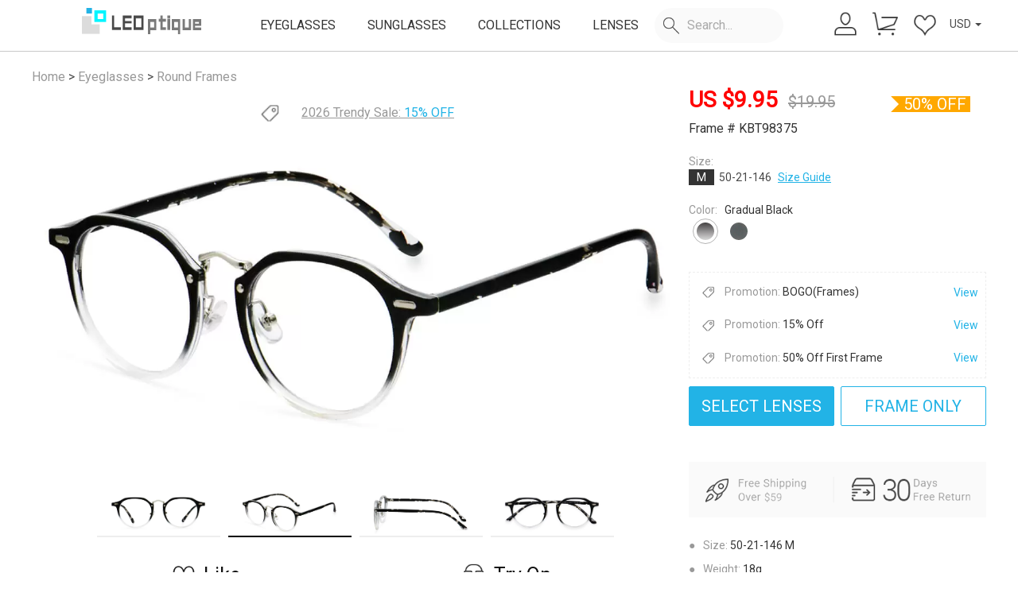

--- FILE ---
content_type: text/html; charset=utf-8
request_url: https://leoptique.com/eyeglasses/frames/full-rimacetateroundKBT98375-Gradual-Black-KBT98375-1930
body_size: 25707
content:
<html lang="en" style="font-size: 10px;">
<head>
<meta charset="UTF-8">
<meta http-equiv="X-UA-Compatible" content="IE=edge,chrome=1">
<meta content="yes" name="apple-touch-fullscreen">
<meta name="viewport" content="width=device-width,initial-scale=1, maximum-scale=1, minimum-scale=1, user-scalable=no">
<meta name="apple-mobile-web-app-capable" content="yes"/>
<!-- Settings attached SEO use Keywords description -->
<meta name="title" content="KBT98375 Round Black Eyeglasses Frames | Leoptique"/><meta name="keywords" content="Round Eyeglasses,Full-Rim Frames,Black Glasses,Black Spectacle Frames"/><meta name="Description" content="A round full-rim frame in very lightweight acetate, for retro style outfit. Made with translucent acetate and assembled into the metal structure of half-rim, sturdy and flexible. These round eyeglasses can either be a bold pair of daily glasses or a chic pair of sunglasses."/><title> KBT98375 Round Black Eyeglasses Frames | Leoptique</title>
<!-- Global site tag (gtag.js) - Google Ads: 10811973938  meel-->
<script async src="https://www.googletagmanager.com/gtag/js?id=AW-10811973938"></script>
<!-- Google tag (gtag.js) -->
<script async src="https://www.googletagmanager.com/gtag/js?id=G-25R1Z8XBK5"></script>
<script>window.dataLayer=window.dataLayer||[];function gtag(){dataLayer.push(arguments);}gtag('js',new Date());gtag('config','G-25R1Z8XBK5');gtag('config','AW-10811973938');</script>
<!-- load Public CSS -->
<style>@font-face{font-family:'Helvetica';src:url(https://cdn.leoptique.com//default/fonts/helvetica-light.woff2) format('woff2') , url(https://cdn.leoptique.com//default/fonts/helvetica-light.woff) format('woff');font-display:swap}</style>
<link href="https://cdn.leoptique.com//default/css/bootstrap.min.css" type="text/css" rel="stylesheet">
<link href="https://cdnjs.cloudflare.com/ajax/libs/font-awesome/4.7.0/css/font-awesome.min.css" type="text/css" rel="stylesheet">
<link href="https://fonts.googleapis.com/css?family=Roboto|Roboto+Condensed&display=swap" rel="stylesheet">
<link href="https://cdn.leoptique.com//default/css/common.css?v=2025012203" type="text/css" rel="stylesheet">
<!-- Settings attached CSS -->
<link href="https://cdn.leoptique.com//default/css/bootstrapValidator.min.css?v=2025012203" type="text/css" rel="stylesheet"/><link href="https://cdn.leoptique.com//default/css/swiper.min.css?v=2025012203" type="text/css" rel="stylesheet"/><link href="https://cdn.leoptique.com//default/css/star-rating.css?v=2025012203" type="text/css" rel="stylesheet"/><link href="https://cdn.leoptique.com//default/css/cropper.min.css?v=2025012203" type="text/css" rel="stylesheet"/><link href="https://cdn.leoptique.com//default/css/photozoom.css?v=2025012203" type="text/css" rel="stylesheet"/><link href="https://cdn.leoptique.com//default/css/try_v2.css?v=2025012203" type="text/css" rel="stylesheet"/><link href="https://cdn.leoptique.com//default/css/couponlist.css?v=2025012203" type="text/css" rel="stylesheet"/><link href="https://cdn.leoptique.com//default/css/details2024.css?v=2025012203" type="text/css" rel="stylesheet"/>
<!-- Start Piwik Code -->
<script>var _paq=_paq||[];</script>
<!-- End Piwik Code -->
<!-- Facebook Pixel Code -->
<script>function setCookie(name,value){var Days=30;var exp=new Date();exp.setTime(exp.getTime()+Days*24*60*60*1000);document.cookie=name+"="+escape(value)+";expires="+exp.toGMTString();}function getCookie(name){var arr,reg=new RegExp("(^| )"+name+"=([^;]*)(;|$)");if(arr=document.cookie.match(reg))return unescape(arr[2]);else
return null;}var piwik20_cookie=(getCookie("piwik_cookie"))
!function(f,b,e,v,n,t,s){if(f.fbq)return;n=f.fbq=function(){n.callMethod?n.callMethod.apply(n,arguments):n.queue.push(arguments)};if(!f._fbq)f._fbq=n;n.push=n;n.loaded=!0;n.version='2.0';n.queue=[];t=b.createElement(e);t.async=!0;t.src=v;s=b.getElementsByTagName(e)[0];s.parentNode.insertBefore(t,s)}(window,document,'script','https://connect.facebook.net/en_US/fbevents.js');fbq('init','1891639897754146',{'external_id':piwik20_cookie});let timestamp=Math.floor(Date.now()/1000);FB_fbc=getCookie("_fbc");FB_fbq=getCookie("_fbq");</script>
<noscript>
<img height="1" width="1" src="https://www.facebook.com/tr?id=1891639897754146&ev=PageView
	&noscript=1"/>
</noscript>
<!-- End Facebook Pixel Code -->
<!-- Pinterest Tag -->
<script>var pin_um=getCookie("user_email");!function(e){if(!window.pintrk){window.pintrk=function(){window.pintrk.queue.push(Array.prototype.slice.call(arguments))};var n=window.pintrk;n.queue=[],n.version="3.0";var t=document.createElement("script");t.async=!0,t.src=e;var r=document.getElementsByTagName("script")[0];r.parentNode.insertBefore(t,r)}}("https://s.pinimg.com/ct/core.js");pintrk('load','2613245031588',{em:pin_um});pintrk('page');</script>
<!-- end Pinterest Tag -->
<script>(function(w,d,t,r,u){var f,n,i;w[u]=w[u]||[],f=function(){var o={ti:" 187086748"};o.q=w[u],w[u]=new UET(o),w[u].push("pageLoad")},n=d.createElement(t),n.src=r,n.async=1,n.onload=n.onreadystatechange=function(){var s=this.readyState;s&&s!=="loaded"&&s!=="complete"||(f(),n.onload=n.onreadystatechange=null)},i=d.getElementsByTagName(t)[0],i.parentNode.insertBefore(n,i)})(window,document,"script","//bat.bing.com/bat.js","uetq");</script>
<!--Start of Tawk.to Script-->
<!--<script type="text/javascript">
	var Tawk_API=Tawk_API||{}, Tawk_LoadStart=new Date();
	(function(){
		var s1=document.createElement("script"),s0=document.getElementsByTagName("script")[0];
		s1.async=true;
		s1.src='https://embed.tawk.to/5a65673c4b401e45400c459b/default';
		s1.charset='UTF-8';
		s1.setAttribute('crossorigin','*');
		s0.parentNode.insertBefore(s1,s0);
	})();
</script>-->
<!--End of Tawk.to Script-->
<link rel="shortcut icon" href="https://cdn.leoptique.com//default/images/favicon.ico" type="image/x-icon"/>
<script>var base_url="https://leoptique.com/";(function(doc,win){var docElement=doc.documentElement,resizeEvent='orientationchange'in window?'orientationchange':'resize',recalefun=function(){var clientWidth=docElement.clientWidth;if(!clientWidth)return;if(clientWidth>(768-18)){docElement.style.fontSize='20px';}else{docElement.style.fontSize=20*(clientWidth/640)+'px';}};if(!doc.addEventListener)return;win.addEventListener(resizeEvent,recalefun,false);doc.addEventListener('DOMContentLoaded',recalefun,false);})(document,window);function check_webp_feature(feature,callback){var kTestImages={lossy:"UklGRiIAAABXRUJQVlA4IBYAAAAwAQCdASoBAAEADsD+JaQAA3AAAAAA",lossless:"UklGRhoAAABXRUJQVlA4TA0AAAAvAAAAEAcQERGIiP4HAA==",alpha:"UklGRkoAAABXRUJQVlA4WAoAAAAQAAAAAAAAAAAAQUxQSAwAAAARBxAR/Q9ERP8DAABWUDggGAAAABQBAJ0BKgEAAQAAAP4AAA3AAP7mtQAAAA==",animation:"UklGRlIAAABXRUJQVlA4WAoAAAASAAAAAAAAAAAAQU5JTQYAAAD/////AABBTk1GJgAAAAAAAAAAAAAAAAAAAGQAAABWUDhMDQAAAC8AAAAQBxAREYiI/gcA"};var img=new Image();img.onload=function(){var result=(img.width>0)&&(img.height>0);if(result==true){callback(feature,1);}else{callback(feature,0);}};img.onerror=function(){callback(feature,false);};img.src="data:image/webp;base64,"+kTestImages[feature];}if(getCookie("supportwebp")==1){}else if(getCookie("supportwebp")==0){}else{check_webp_feature('lossless',function(feature,result){setCookie("supportwebp",result)});}function ChangeWebp(src){if(src.indexOf(".jpg.webp")>0){return src;}else{return src.replace(".jpg",".jpg.webp");}}function ChangeJpg(src){return src.replace(".jpg.webp",".jpg");return src.replace(".png.webp",".png");}function ErrorImg(){var img=event.srcElement;img.src=img.src.replace(".webp","")
img.οnerrοr=null;}</script>
<meta property="og:url" content="https://leoptique.com/eyeglasses/frames/full-rimacetateroundKBT98375-Gradual-Black-KBT98375-1930"/><meta property="og:id" content="1930"/><meta property="og:title" content="KBT98375 Gradual Black-1930"/><meta property="og:type" content="website"/><meta property="og:Product type" content="Eyeglasses"/><meta property="og:Quantity to sell" content="66"/><meta property="og:image" content="https://leoptique.com/Public/uploads/catalog/catalog-KBT98375-1930.jpg"/><meta property="og:Rating count" content="5"/><meta property="og:Rating average" content="5"/><meta property="og:price:amount" content="19.95"/><meta property="og:Sale price" content="19.95"/><meta property="og:price:currency" content="USD"/><meta property="og:condition" content="new"/><meta property="og:link" content="https://leoptique.com/eyeglasses/frames/full-rimacetateroundKBT98375-Gradual-Black-KBT98375-1930"/><meta property="og:keywords" content="Leoptique-KBT98375 Gradual Black eyeglasses"/><meta property="og:description" content="A round full-rim frame in very lightweight acetate, for retro style outfit. Made with translucent acetate and assembled into the metal structure of half-rim, sturdy and flexible. These round eyeglasses can either be a bold pair of daily glasses or a chic pair of sunglasses."/><meta property="og:google_product_category" content="524"/><meta property="og:fb_product_category" content="706"/><meta property="og:material" content="acetate"/><meta property="og:color" content=" Gradual Black"/><meta property="og:size" content="M"/><meta property="og:Size chart" content="50-21-146"/><meta property="og:gender" content="Unisex"/><meta property="og:style" content="Retro"/><meta property="og:shape" content="Round"/><meta property="og:additional_variant_attribute" content="rim:Full-Rim,shape:Round,style:Retro,conditions:BUSINESS,DAILY"/><meta property="og:image_link" content="https://leoptique.com/Public/uploads/list/2020-07-25/5f1bf395863e9.jpg"/><meta property="product:brand" content="Leoptique"/><meta property="product:availability" content="in stock"/><meta property="product:price:amount" content="19.95"/><meta property="product:price:currency" content="USD"/><meta property="product:sale_price:amount" content="9.95"/><meta property="product:sale_price:currency" content="USD"/><meta property="product:retailer_item_id" content="1930"/><meta property="product:sale_price_dates:start" content=""/><meta property="product:sale_price_dates:end" content=""/><meta property="product:item_group_id" content="KBT98375_Frames"/><meta property="product:age_group" content="adult"/><meta property="product:pattern" content="Round"/><meta property="product:material" content="acetate"/><meta property="product:color" content="Gradual Black"/><meta property="product:size" content="M"/><meta property="product:gender" content="Unisex"/><meta property="product:additional_variant_attribute" content="rim:Full-Rim,shape:Round,style:Retro,conditions:BUSINESS,DAILY"/><meta property="product:image_link" content="https://leoptique.com/Public/uploads/list/2020-07-25/5f1bf395863e9.jpg"/><meta property="product:additional_image_link" content="https://leoptique.com/Public/uploads/carousel/2020-07-25/5f1bf3a953a1d.jpg,https://leoptique.com/Public/uploads/carousel/2020-07-25/5f1bf3a953d09.jpg,https://leoptique.com/Public/uploads/carousel/2020-07-25/5f1bf3a953f62.jpg,https://leoptique.com/Public/uploads/carousel/2020-07-25/5f1bf3a954235.jpg"/><meta property="product:custom_label_0" content="202007"/><meta property="product:custom_label_1" content="0"/><meta property="product:custom_label_2" content="3"/><meta property="product:custom_label_3" content="0"/><meta property="product:custom_label_4" content=""/><meta property="og:site_name" content="leoptique.com"/>
<meta property="fb:app_id" content="303014023542081"/>
<meta name="google-site-verification" content="jHEvlMK6g9h7TLrr2jReClnJVGpxsELp0UlCXXP4vFQ"/>
<link rel="dns-prefetch" href="//apis.google.com"></head>
<body><noscript><meta HTTP-EQUIV="refresh" content="0;url='https://leoptique.com/eyeglasses/frames/full-rimacetateroundKBT98375-Gradual-Black-KBT98375-1930?PageSpeed=noscript'" /><style><!--table,div,span,font,p{display:none} --></style><div style="display:block">Please click <a href="https://leoptique.com/eyeglasses/frames/full-rimacetateroundKBT98375-Gradual-Black-KBT98375-1930?PageSpeed=noscript">here</a> if you are not redirected within a few seconds.</div></noscript>
<!--<a id="minChat" class="icon-chat icon-mail" href="https://tawk.to/chat/5a65673c4b401e45400c459b/default" target="_blank" style="display: none;"></a>-->
<header>
<div id="severtime" style="display: none;" data-time="1769108859">1769108859</div>
<div id="user_email_se" style="display: none;"></div>
<div class="all-most">
<div id="promo-Carousel" class="most-promotions carousel normalpromo hide">
<div class="all-promotions carousel-inner xs-hidden">
<div class="item active show-info">
<span><i class="menu-topicon shipping-icon"><span></span></i><span class='info-title'>Free Shipping Over $59</span> <i class="fa fa-question-circle-o"></i></span>
<ul class="info-desc">
<li>• Order total over $59.</li>
<li>• limited to standard shipping.</li>
</ul>
</div>
<!-- 
				<div class="item show-info " >
					<a href="/eyeglasses/bogo"><span><i class="menu-topicon shipping-icon"><span></span></i><span class='info-title' style="color: #FFF;">BOGO (Frames)</span></a> <i class="fa fa-question-circle-o"></i></span>
					<ul class="info-desc">
						<li>• Buy one get one free.</li>
						<li>• Applicable to all frames.</li>
						<li>• Applicable to all lenses.</li>
						<li>• Not for accessories.</li>
					</ul>
				</div> 
				-->
<div class="item show-info ">
<a href="/eyeglasses/designereyewear"><span><i class="menu-topicon shipping-icon"><span></span></i><span class='info-title' style="color: #FFF;">2026 Trendy Sale</span></a> <i class="fa fa-question-circle-o"></i></span>
<ul class="info-desc">
<li>• 15% off entire order.</li>
<li>• Applicable to all frames.</li>
<li>• Applicable to all lenses.</li>
<li>• Not for accessories.</li>
</ul>
</div>
</div>
<a class="left carousel-control hide" href="#promo-Carousel" role="button" data-slide="prev">
<span class="fa fa-chevron-left" aria-hidden="true"></span>
<span class="sr-only">Previous</span>
</a>
<a class="right carousel-control hide" href="#promo-Carousel" role="button" data-slide="next">
<span class="fa fa-chevron-right" aria-hidden="true"></span>
<span class="sr-only">Next</span>
</a>
<a class="close-promo-bar">&times;</a>
</div>
</div>
<nav>
<div class="nav-container nav-flex">
<div class="navbar-header">
<button type="button" class="navbar-toggle navmenubar" aria-label="menu">
<span class="menu-text hide">MENU</span>
<div class="hamburger">
<span class="line"></span>
<span class="line"></span>
<span class="line"></span>
</div>
</button>
</div>
<div class="logo">
<a class="main-bar" href="/">
<img alt="Leoptique" src="https://cdn.leoptique.com//default/images/leo_logo.png"/>
</a>
</div>
<div class="menubar usermain sub-pc">
<ul class="nav navbar-nav">
<li>
<a class="main-bar" href="/eyeglasses">EYEGLASSES</a>
</li>
<li>
<a class="main-bar" href="/sunglasses">SUNGLASSES</a>
</li>
<li>
<a class="main-bar eyeglasseslink" href="javascript:void(0);">EYEGLASSES</a>
<div class="sub-nav-wrapper" id="submenu-eyeglasses" style="display: none;">
<div class="container clearfix">
<dl class="sub-nav-main">
<dd><a href="/eyeglasses/women" title="Women Eyeglasses">Women's Eyeglasses</a></dd>
<dd><a href="/eyeglasses/men" title="Men Eyeglasses">Men's Eyeglasses</a></dd>
<dd><a href="/eyeglasses/kids" title="Kids Eyelgasses">Kids' Eyeglasses</a></dd>
<dd><a href="/eyeglasses" title="Eyeglasses">All Eyeglasses</a></dd>
<dd class=""><a href="/eyeglasses/newarrivals">New arrivals</a></dd>
</dl>
<dl class="sub-nav-promo">
<dd class="promo-shape">
<dl class="designlink">
<dt>SHOP BY DESIGN</dt>
<dd><a href="/eyeglasses/rectangle">Rectangle</a></dd>
<dd><a href="/eyeglasses/square">Square</a></dd>
<dd><a href="/eyeglasses/round">Round</a></dd>
<dd><a href="/eyeglasses/oval">Oval</a></dd>
<dd><a href="/eyeglasses/aviator">Aviator</a></dd>
<dd><a href="/eyeglasses/cat-eye">Cat-eye</a></dd>
<dd><a href="/eyeglasses/browline">Browline</a></dd>
<dd><a href="/eyeglasses/geometric">Geometric</a></dd>
<dd><a href="/eyeglasses/butterfly">Butterfly</a></dd>
<dd><a href="/eyeglasses/wayfarer">Wayfarer</a></dd>
<dd><a href="/eyeglasses/clearglasses">Clear Glasses</a></dd>
<dd class="hide"><a href="/eyeglasses/cliponset">Clip-on Set</a></dd>
</dl>
</dd>
<dd class="promo-sale">
<dl class="designlink">
<dt>PROMOTIONS<i class="hot"><span></span></i></dt>
<dd><a href="/eyeglasses/designereyewear">2026 Trendy Sale</a></dd>
<dd><a href="/eyeglasses/bogo">BOGO (Frames)</a></dd>
<dd><a href="/discount/sale495">Free Frames Limited Stock</a></dd>
<dd><a href="/eyeglasses/cateyeglasses">Cat-Eye Sale</a></dd>
</dl>
</dd>
<dd class="promo-img hide">
<a href="/eyeglasses/newarrivals" title="New arrivals" class="zoom-img ">
<span>NEW ARRIVALS</span>
<img alt="New arrivals" class="lazy imgwepsup" src="https://cdn.leoptique.com//default/images/_blank.gif" data-src="/Public/default/images/menuimg/newarrivals_menu_0301.jpg.webp" alt="New arrivals">
</a>
</dd>
<dd class="promo-img hide">
<a href="/eyeglasses/premium" title="Premium Glasses" class="zoom-img">
<img alt="Premium Glasses" class="lazy" src="https://cdn.leoptique.com//default/images/_blank.gif" data-src="/Public/default/images/menuimg/pro_menu.jpg?v2" alt="Premium Glasses">
</a>
</dd>
</dl>
</div>
</div>
</li>
<li>
<a class="main-bar" href="/sunglasses">SUNGLASSES</a>
</li>
<li>
<a class="main-bar collectionslink" href="javascript:void(0);">COLLECTIONS</a>
<div class="sub-nav-wrapper" id="submenu-collections" style="display: none;">
<div class="container clearfix">
<dl class="sub-nav-promo">
<dd class="promo-img ">
<a href="/eyeglasses/bogo" title="BOGO " class="zoom-img">
<img alt="BOTO" class="lazy" src="https://cdn.leoptique.com//default/images/_blank.gif" data-src="/Public/default/images/menuimg/bogo_menu.jpg?v1" alt="BOGO">
<span>BOGO(Frames & Lenses)</span>
</a>
</dd>
<dd class="promo-img ">
<a href="/eyeglasses/cliponset" title="Clip-on" class="zoom-img hide">
<img alt="Clip-on" class="lazy" src="https://cdn.leoptique.com//default/images/_blank.gif" data-src="/Public/default/images/menuimg/clip_menu.jpg?v1" alt="Clip-on">
<span>Clip-on</span>
</a>
<a href="/eyeglasses/clearglasses" title="Clip-on" class="zoom-img ">
<img alt="Clear" class="lazy" src="https://cdn.leoptique.com//default/images/_blank.gif" data-src="/Public/default/images/menuimg/clear_menu.jpg?v1" alt="clear">
<span>Clear Frames</span>
</a>
</dd>
<dd class="promo-img">
<a href="/lightweight_glasses" title="Ultra Light Collection" class="zoom-img">
<img alt="Ultra Light" class="lazy" src="https://cdn.leoptique.com//default/images/_blank.gif" data-src="/Public/default/images/menuimg/coll_lighter.jpg?v1" alt="lighterframes">
<span>Ultra Light Frames</span>
</a>
</dd>
<dd class="promo-img">
<a href="/eyeglasses/asianfit" title="Asian fit" class="zoom-img">
<img alt="Asian fit" class="lazy" src="https://cdn.leoptique.com//default/images/_blank.gif" data-src="/Public/default/images/menuimg/coll_asian.jpg?v1" alt="Asian fit">
<span>Asian fit Frames</span>
</a>
</dd>
</dl>
</div>
</div>
</li>
<li>
<a class="main-bar learnslink" href="javascript:void(0);">LENSES</a>
<div class="sub-nav-wrapper" id="submenu-learns" style="display: none;">
<div class="container clearfix">
<dl class="sub-nav-main">
<dt>Our lenses</dt>
<dd><a href="/ourlenses" title="about our lenses">About Our Lenses</a></dd>
<dd><a href="/blue_light_glasses" title="blue light blocking lenses">Blue light blocking lenses</a></dd>
<dd><a href="/prescription_sunglasses" title="prescription_sunglasses">Prescription Sunglasses</a></dd>
</dl>
<dl class="sub-nav-promo">
<dd class="promo-pd">
<dl class="designlink">
<dt>PD (pupillary distance)</dt>
<dd><a href="/blog/what-is-single-pd-or-dual-pd">What's a single PD or dual PD?</a></dd>
<dd><a href="/blog/how-to-measure-your-pupillary-distance">How to measure your PD?</a></dd>
<dd><a href="/Articles/measurepd">Measure your PD online</a></dd>
</dl>
</dd>
<dd class="promo-img">
<a href="/prescription_sunglasses" title="Prescription Sunglasses" class="zoom-img">
<img alt="Prescription Sunglasses" src="/Public/default/images/menuimg/sunlens_menu.jpg?v1" alt="Prescription Sunglasses">
</a>
</dd>
<dd class="promo-img">
<a href="/Articles/measurepd" title="measure PD" class="zoom-img">
<img alt="measure PD" src="/Public/default/images/menuimg/mpdonline_menu.jpg?v1" alt="measure PD">
</a>
</dd>
</dl>
</div>
</div>
</li>
<li class="search-container" id="search-content-box">
<div class="search-form">
<i class="menu-icon-m search-icon"><span></span></i>
<input type="text" name="content" placeholder="Search..." class="search  searchcontent input-search" width-default="110" autocomplete="off">
<a class="pull-right search-btn hide"><i class="fa fa-arrow-right"><span></span></i></a>
</div>
<div class="sub-nav-wrapper search-content" style="display: none;">
<div class="container clearfix">
<dl class="sub-nav-main search-box">
<dt>Suggest Queries</dt>
<ul class="list">
<li>
<a href="/eyeglasses/">
<span class="search_num">Eyeglasses</span>
<span class="search_cate" style="display:inline-block"></span> <span class="search_desc"></span>
</a>
</li>
<li>
<a href="/eyeglasses/women">
<span class="search_num">Women</span>
<span class="search_cate" style="display:inline-block"></span> <span class="search_desc"></span>
</a>
</li>
<li>
<a href="/eyeglasses/men">
<span class="search_num">Men</span>
<span class="search_cate" style="display:inline-block"></span> <span class="search_desc"></span>
</a>
</li>
<li>
<a href="/eyeglasses/kids">
<span class="search_num">Kids</span>
<span class="search_cate" style="display:inline-block"></span> <span class="search_desc"></span>
</a>
</li>
<li>
<a href="/sunglasses/">
<span class="search_num">Sunglasses</span>
<span class="search_cate" style="display:inline-block"></span> <span class="search_desc"></span>
</a>
</li>
<li>
<a href="/discount/sale495">
<span class="search_num">Sale $4.95</span>
<span class="search_cate" style="display:inline-block"></span> <span class="search_desc"></span>
</a>
</li>
<li>
<a href="/eyeglasses/designereyewear">
<span class="search_num">Special Sale</span>
<span class="search_cate" style="display:inline-block"></span> <span class="search_desc"></span>
</a>
</li>
<li>
<a href="/eyeglasses/asianfit#/gender/2@3@4/nosepad/4/sku_sort/1">
<span class="search_num">Asian fit</span>
<span class="search_cate" style="display:inline-block"></span> <span class="search_desc"></span>
</a>
</li>
<li>
<a href="/eyeglasses/bogo">
<span class="search_num">BOGO</span>
<span class="search_cate" style="display:inline-block"></span> <span class="search_desc"></span>
</a>
</li>
<li>
<a href="/lightweight-glasses">
<span class="search_num">Lightweight Glasses</span>
<span class="search_cate" style="display:inline-block"></span> <span class="search_desc"></span>
</a>
</li>
<li>
<a href="/eyeglasses/aviator">
<span class="search_num">Aviator</span>
<span class="search_cate" style="display:inline-block"></span> <span class="search_desc"></span>
</a>
</li>
<li>
<a href="/eyeglasses/cateyeglasses">
<span class="search_num">Cat-eye</span>
<span class="search_cate" style="display:inline-block"></span> <span class="search_desc"></span>
</a>
</li>
<li>
<a href="/eyeglasses/oval">
<span class="search_num">Oval</span>
<span class="search_cate" style="display:inline-block"></span> <span class="search_desc"></span>
</a>
</li>
<li>
<a href="/eyeglasses/round">
<span class="search_num">Round</span>
<span class="search_cate" style="display:inline-block"></span> <span class="search_desc"></span>
</a>
</li>
<li>
<a href="/eyeglasses/rectangle">
<span class="search_num">Rectangle</span>
<span class="search_cate" style="display:inline-block"></span> <span class="search_desc"></span>
</a>
</li>
<li>
<a href="/eyeglasses/square">
<span class="search_num">Square</span>
<span class="search_cate" style="display:inline-block"></span> <span class="search_desc"></span>
</a>
</li>
<li>
<a href="/eyeglasses/full-rim">
<span class="search_num">Full-rim</span>
<span class="search_cate" style="display:inline-block"></span> <span class="search_desc"></span>
</a>
</li>
<li>
<a href="/eyeglasses/square">
<span class="search_num">Square</span>
<span class="search_cate" style="display:inline-block"></span> <span class="search_desc"></span>
</a>
</li>
<li>
<a href="/eyeglasses/acetate">
<span class="search_num">Acetate</span>
<span class="search_cate" style="display:inline-block"></span> <span class="search_desc"></span>
</a>
</li>
<li>
<a href="/eyeglasses/metal">
<span class="search_num">Metal</span>
<span class="search_cate" style="display:inline-block"></span> <span class="search_desc"></span>
</a>
</li>
<li>
<a href="/eyeglasses/titanium">
<span class="search_num">Titanium</span>
<span class="search_cate" style="display:inline-block"></span> <span class="search_desc"></span>
</a>
</li>
<li>
<a href="/eyeglasses/mixed_materials">
<span class="search_num">Mixed Materials</span>
<span class="search_cate" style="display:inline-block"></span> <span class="search_desc"></span>
</a>
</li>
<li>
<a href="/eyeglasses/tr90">
<span class="search_num">TR90</span>
<span class="search_cate" style="display:inline-block"></span> <span class="search_desc"></span>
</a>
</li>
<li>
<a href="/eyeglasses/floral-frames">
<span class="search_num">Floral frames</span>
<span class="search_cate" style="display:inline-block"></span> <span class="search_desc"></span>
</a>
</li>
<li>
<a href="/eyeglasses/tortoise-frames">
<span class="search_num">Tortoise frames</span>
<span class="search_cate" style="display:inline-block"></span> <span class="search_desc"></span>
</a>
</li>
<li>
<a href="/eyeglasses/striped-frames">
<span class="search_num">Striped frames</span>
<span class="search_cate" style="display:inline-block"></span> <span class="search_desc"></span>
</a>
</li>
<li>
<a href="/eyeglasses/leopard-frames">
<span class="search_num">Leopard frames</span>
<span class="search_cate" style="display:inline-block"></span> <span class="search_desc"></span>
</a>
</li>
<li>
<a href="/eyeglasses/black-frames">
<span class="search_num">Black frames</span>
<span class="search_cate" style="display:inline-block"></span> <span class="search_desc"></span>
</a>
</li>
<li>
<a href="/eyeglasses/gray-frames">
<span class="search_num">Gray frames</span>
<span class="search_cate" style="display:inline-block"></span> <span class="search_desc"></span>
</a>
</li>
<li>
<a href="/eyeglasses/clear-frames">
<span class="search_num">Clear frames</span>
<span class="search_cate" style="display:inline-block"></span> <span class="search_desc"></span>
</a>
</li>
<li>
<a href="/eyeglasses/white-frames">
<span class="search_num">White frames</span>
<span class="search_cate" style="display:inline-block"></span> <span class="search_desc"></span>
</a>
</li>
<li>
<a href="/eyeglasses/pink-frames">
<span class="search_num">Pink frames</span>
<span class="search_cate" style="display:inline-block"></span> <span class="search_desc"></span>
</a>
</li>
<li>
<a href="/eyeglasses/red-frames">
<span class="search_num">Red frames</span>
<span class="search_cate" style="display:inline-block"></span> <span class="search_desc"></span>
</a>
</li>
<li>
<a href="/eyeglasses/brown-frames">
<span class="search_num">Brown frames</span>
<span class="search_cate" style="display:inline-block"></span> <span class="search_desc"></span>
</a>
</li>
<li>
<a href="/eyeglasses/orange-frames">
<span class="search_num">Orange frames</span>
<span class="search_cate" style="display:inline-block"></span> <span class="search_desc"></span>
</a>
</li>
<li>
<a href="/eyeglasses/yellow-frames">
<span class="search_num">Yellow frames</span>
<span class="search_cate" style="display:inline-block"></span> <span class="search_desc"></span>
</a>
</li>
<li>
<a href="/eyeglasses/green-frames">
<span class="search_num">Green frames</span>
<span class="search_cate" style="display:inline-block"></span> <span class="search_desc"></span>
</a>
</li>
<li>
<a href="/eyeglasses/blue-frames">
<span class="search_num">Blue frames</span>
<span class="search_cate" style="display:inline-block"></span> <span class="search_desc"></span>
</a>
</li>
<li>
<a href="/eyeglasses/purple-frames">
<span class="search_num">Purple frames</span>
<span class="search_cate" style="display:inline-block"></span> <span class="search_desc"></span>
</a>
</li>
<li>
<a href="/faq-lens">
<span class="search_num">Lens</span>
<span class="search_cate small" style="display:inline-block"></span> <span class="search_desc hide">Lenses Prescription Bifocal progressive</span>
</a>
</li>
<li>
<a href="/consulting">
<span class="search_num">Consulting</span>
<span class="search_cate small" style="display:inline-block"></span> <span class="search_desc hide">address change mailbox refund late delivered tels email cancel order Help repair</span>
</a>
</li>
<li>
<a href="/shipping-policy">
<span class="search_num">Shipping Policy</span>
<span class="search_cate small" style="display:inline-block"></span> <span class="search_desc hide">shipping time express Processing Time Delivery UPS</span>
</a>
</li>
<li>
<a href="/user/order">
<span class="search_num">My account</span>
<span class="search_cate small" style="display:inline-block"></span> <span class="search_desc hide">leo19 leo18</span>
</a>
</li>
</ul>
</dl>
<dl class="sub-nav-promo search-box">
<dt>History <a class="clear-history-btn small" href="javascript:void(0);"><i class="user-icon del-icon"></i> Clear</a></dt>
<ul class="hislist">
</ul>
</dl>
<dl class="search-img">
<div class="img-list-tit">
Search Result
</div>
<div class="img-list">
</div>
</dl>
</div>
</div>
</li>
</ul>
</div>
<div class="menubar useright">
<!--<div class="navuserbar-collapse collapse">-->
<ul class="nav navuserbar-nav">
<li>
<a class="txt" href="/user">
<i class="menu-icon-m user-icon" aria-hidden="true"><span></span></i>
</a>
</li>
<li>
<a class="icon" href="/cart">
<i class="menu-icon-m cart-icon" aria-hidden="true"><span></span></i>
<span class="user-cart-num" style="display: none;"></span>
</a>
</li>
<li>
<a class="icon" href="/user/favorite">
<i class="menu-icon-m heart-icon" aria-hidden="true"><span></span></i>
<span class="user-wish-num" style="display: none;"></span>
</a>
</li>
<li>
<div class="dropdown-currency">
<button id="dLabel" type="button" data-toggle="dropdown" aria-haspopup="true" aria-expanded="false">
<span id="web_currency">USD</span>
<span class="caret"></span>
</button>
<ul class="dropdown-menu flag" aria-labelledby="dLabel">
<li>
<a class="dropdown-item" href="#" data-currency="USD" role="button">
<span class="icon" role="text" aria-label="currency">
<svg xmlns="http://www.w3.org/2000/svg" id="flag-icons-us" viewBox="0 0 640 480">
<defs>
<clipPath id="us-a">
<path fill-opacity=".7" d="M0 0h682.7v512H0z"></path>
</clipPath>
</defs>
<g fill-rule="evenodd" clip-path="url(#us-a)" transform="scale(.9375)">
<g stroke-width="1pt">
<path fill="#bd3d44" d="M0 0h972.8v39.4H0zm0 78.8h972.8v39.4H0zm0 78.7h972.8V197H0zm0 78.8h972.8v39.4H0zm0 78.8h972.8v39.4H0zm0 78.7h972.8v39.4H0zm0 78.8h972.8V512H0z"></path>
<path fill="#fff" d="M0 39.4h972.8v39.4H0zm0 78.8h972.8v39.3H0zm0 78.7h972.8v39.4H0zm0 78.8h972.8v39.4H0zm0 78.8h972.8v39.4H0zm0 78.7h972.8v39.4H0z"></path>
</g>
<path fill="#192f5d" d="M0 0h389.1v275.7H0z"></path>
<path fill="#fff" d="M32.4 11.8 36 22.7h11.4l-9.2 6.7 3.5 11-9.3-6.8-9.2 6.7 3.5-10.9-9.3-6.7H29zm64.9 0 3.5 10.9h11.5l-9.3 6.7 3.5 11-9.2-6.8-9.3 6.7 3.5-10.9-9.2-6.7h11.4zm64.8 0 3.6 10.9H177l-9.2 6.7 3.5 11-9.3-6.8-9.2 6.7 3.5-10.9-9.3-6.7h11.5zm64.9 0 3.5 10.9H242l-9.3 6.7 3.6 11-9.3-6.8-9.3 6.7 3.6-10.9-9.3-6.7h11.4zm64.8 0 3.6 10.9h11.4l-9.2 6.7 3.5 11-9.3-6.8-9.2 6.7 3.5-10.9-9.2-6.7h11.4zm64.9 0 3.5 10.9h11.5l-9.3 6.7 3.6 11-9.3-6.8-9.3 6.7 3.6-10.9-9.3-6.7h11.5zM64.9 39.4l3.5 10.9h11.5L70.6 57 74 67.9l-9-6.7-9.3 6.7L59 57l-9-6.7h11.4zm64.8 0 3.6 10.9h11.4l-9.3 6.7 3.6 10.9-9.3-6.7-9.3 6.7L124 57l-9.3-6.7h11.5zm64.9 0 3.5 10.9h11.5l-9.3 6.7 3.5 10.9-9.2-6.7-9.3 6.7 3.5-10.9-9.2-6.7H191zm64.8 0 3.6 10.9h11.4l-9.3 6.7 3.6 10.9-9.3-6.7-9.2 6.7 3.5-10.9-9.3-6.7H256zm64.9 0 3.5 10.9h11.5L330 57l3.5 10.9-9.2-6.7-9.3 6.7 3.5-10.9-9.2-6.7h11.4zM32.4 66.9 36 78h11.4l-9.2 6.7 3.5 10.9-9.3-6.8-9.2 6.8 3.5-11-9.3-6.7H29zm64.9 0 3.5 11h11.5l-9.3 6.7 3.5 10.9-9.2-6.8-9.3 6.8 3.5-11-9.2-6.7h11.4zm64.8 0 3.6 11H177l-9.2 6.7 3.5 10.9-9.3-6.8-9.2 6.8 3.5-11-9.3-6.7h11.5zm64.9 0 3.5 11H242l-9.3 6.7 3.6 10.9-9.3-6.8-9.3 6.8 3.6-11-9.3-6.7h11.4zm64.8 0 3.6 11h11.4l-9.2 6.7 3.5 10.9-9.3-6.8-9.2 6.8 3.5-11-9.2-6.7h11.4zm64.9 0 3.5 11h11.5l-9.3 6.7 3.6 10.9-9.3-6.8-9.3 6.8 3.6-11-9.3-6.7h11.5zM64.9 94.5l3.5 10.9h11.5l-9.3 6.7 3.5 11-9.2-6.8-9.3 6.7 3.5-10.9-9.2-6.7h11.4zm64.8 0 3.6 10.9h11.4l-9.3 6.7 3.6 11-9.3-6.8-9.3 6.7 3.6-10.9-9.3-6.7h11.5zm64.9 0 3.5 10.9h11.5l-9.3 6.7 3.5 11-9.2-6.8-9.3 6.7 3.5-10.9-9.2-6.7H191zm64.8 0 3.6 10.9h11.4l-9.2 6.7 3.5 11-9.3-6.8-9.2 6.7 3.5-10.9-9.3-6.7H256zm64.9 0 3.5 10.9h11.5l-9.3 6.7 3.5 11-9.2-6.8-9.3 6.7 3.5-10.9-9.2-6.7h11.4zM32.4 122.1 36 133h11.4l-9.2 6.7 3.5 11-9.3-6.8-9.2 6.7 3.5-10.9-9.3-6.7H29zm64.9 0 3.5 10.9h11.5l-9.3 6.7 3.5 10.9-9.2-6.7-9.3 6.7 3.5-10.9-9.2-6.7h11.4zm64.8 0 3.6 10.9H177l-9.2 6.7 3.5 11-9.3-6.8-9.2 6.7 3.5-10.9-9.3-6.7h11.5zm64.9 0 3.5 10.9H242l-9.3 6.7 3.6 11-9.3-6.8-9.3 6.7 3.6-10.9-9.3-6.7h11.4zm64.8 0 3.6 10.9h11.4l-9.2 6.7 3.5 11-9.3-6.8-9.2 6.7 3.5-10.9-9.2-6.7h11.4zm64.9 0 3.5 10.9h11.5l-9.3 6.7 3.6 11-9.3-6.8-9.3 6.7 3.6-10.9-9.3-6.7h11.5zM64.9 149.7l3.5 10.9h11.5l-9.3 6.7 3.5 10.9-9.2-6.8-9.3 6.8 3.5-11-9.2-6.7h11.4zm64.8 0 3.6 10.9h11.4l-9.3 6.7 3.6 10.9-9.3-6.8-9.3 6.8 3.6-11-9.3-6.7h11.5zm64.9 0 3.5 10.9h11.5l-9.3 6.7 3.5 10.9-9.2-6.8-9.3 6.8 3.5-11-9.2-6.7H191zm64.8 0 3.6 10.9h11.4l-9.2 6.7 3.5 10.9-9.3-6.8-9.2 6.8 3.5-11-9.3-6.7H256zm64.9 0 3.5 10.9h11.5l-9.3 6.7 3.5 10.9-9.2-6.8-9.3 6.8 3.5-11-9.2-6.7h11.4zM32.4 177.2l3.6 11h11.4l-9.2 6.7 3.5 10.8-9.3-6.7-9.2 6.7 3.5-10.9-9.3-6.7H29zm64.9 0 3.5 11h11.5l-9.3 6.7 3.6 10.8-9.3-6.7-9.3 6.7 3.6-10.9-9.3-6.7h11.4zm64.8 0 3.6 11H177l-9.2 6.7 3.5 10.8-9.3-6.7-9.2 6.7 3.5-10.9-9.3-6.7h11.5zm64.9 0 3.5 11H242l-9.3 6.7 3.6 10.8-9.3-6.7-9.3 6.7 3.6-10.9-9.3-6.7h11.4zm64.8 0 3.6 11h11.4l-9.2 6.7 3.5 10.8-9.3-6.7-9.2 6.7 3.5-10.9-9.2-6.7h11.4zm64.9 0 3.5 11h11.5l-9.3 6.7 3.6 10.8-9.3-6.7-9.3 6.7 3.6-10.9-9.3-6.7h11.5zM64.9 204.8l3.5 10.9h11.5l-9.3 6.7 3.5 11-9.2-6.8-9.3 6.7 3.5-10.9-9.2-6.7h11.4zm64.8 0 3.6 10.9h11.4l-9.3 6.7 3.6 11-9.3-6.8-9.3 6.7 3.6-10.9-9.3-6.7h11.5zm64.9 0 3.5 10.9h11.5l-9.3 6.7 3.5 11-9.2-6.8-9.3 6.7 3.5-10.9-9.2-6.7H191zm64.8 0 3.6 10.9h11.4l-9.2 6.7 3.5 11-9.3-6.8-9.2 6.7 3.5-10.9-9.3-6.7H256zm64.9 0 3.5 10.9h11.5l-9.3 6.7 3.5 11-9.2-6.8-9.3 6.7 3.5-10.9-9.2-6.7h11.4zM32.4 232.4l3.6 10.9h11.4l-9.2 6.7 3.5 10.9-9.3-6.7-9.2 6.7 3.5-11-9.3-6.7H29zm64.9 0 3.5 10.9h11.5L103 250l3.6 10.9-9.3-6.7-9.3 6.7 3.6-11-9.3-6.7h11.4zm64.8 0 3.6 10.9H177l-9 6.7 3.5 10.9-9.3-6.7-9.2 6.7 3.5-11-9.3-6.7h11.5zm64.9 0 3.5 10.9H242l-9.3 6.7 3.6 10.9-9.3-6.7-9.3 6.7 3.6-11-9.3-6.7h11.4zm64.8 0 3.6 10.9h11.4l-9.2 6.7 3.5 10.9-9.3-6.7-9.2 6.7 3.5-11-9.2-6.7h11.4zm64.9 0 3.5 10.9h11.5l-9.3 6.7 3.6 10.9-9.3-6.7-9.3 6.7 3.6-11-9.3-6.7h11.5z"></path>
</g>
</svg>
</span>
<span class="text" role="text" aria-label="currency">USD</span>
</a>
</li>
<li>
<a class="dropdown-item active" href="#" data-currency="GBP" role="button">
<span class="icon" role="text" aria-label="currency">
<svg xmlns="http://www.w3.org/2000/svg" id="flag-icons-uk" viewBox="0 0 640 480">
<path fill="#012169" d="M0 0h640v480H0z"></path>
<path fill="#FFF" d="m75 0 244 181L562 0h78v62L400 241l240 178v61h-80L320 301 81 480H0v-60l239-178L0 64V0h75z"></path>
<path fill="#C8102E" d="m424 281 216 159v40L369 281h55zm-184 20 6 35L54 480H0l240-179zM640 0v3L391 191l2-44L590 0h50zM0 0l239 176h-60L0 42V0z"></path>
<path fill="#FFF" d="M241 0v480h160V0H241zM0 160v160h640V160H0z"></path>
<path fill="#C8102E" d="M0 193v96h640v-96H0zM273 0v480h96V0h-96z"></path>
</svg>
</span>
<span class="text" role="text" aria-label="currency">GBP</span>
</a>
</li>
<li>
<a class="dropdown-item" href="#" data-currency="EUR" role="button">
<span class="icon" role="text" aria-label="currency">
<svg xmlns="http://www.w3.org/2000/svg" id="flag-icons-eu" viewBox="0 0 640 480" xmlns:xlink="http://www.w3.org/1999/xlink">
<defs>
<g id="d">
<g id="b">
<path id="a" d="m0-1-.3 1 .5.1z"></path>
<use xlink:href="#a" transform="scale(-1 1)"></use>
</g>
<g id="c">
<use xlink:href="#b" transform="rotate(72)"></use>
<use xlink:href="#b" transform="rotate(144)"></use>
</g>
<use xlink:href="#c" transform="scale(-1 1)"></use>
</g>
</defs>
<path fill="#039" d="M0 0h640v480H0z"></path>
<g fill="#fc0" transform="translate(320 242.3) scale(23.7037)">
<use xlink:href="#d" width="100%" height="100%" y="-6"></use>
<use xlink:href="#d" width="100%" height="100%" y="6"></use>
<g id="e">
<use xlink:href="#d" width="100%" height="100%" x="-6"></use>
<use xlink:href="#d" width="100%" height="100%" transform="rotate(-144 -2.3 -2.1)"></use>
<use xlink:href="#d" width="100%" height="100%" transform="rotate(144 -2.1 -2.3)"></use>
<use xlink:href="#d" width="100%" height="100%" transform="rotate(72 -4.7 -2)"></use>
<use xlink:href="#d" width="100%" height="100%" transform="rotate(72 -5 .5)"></use>
</g>
<use xlink:href="#e" width="100%" height="100%" transform="scale(-1 1)"></use>
</g>
</svg>
</span>
<span class="text" role="text" aria-label="currency">EUR</span>
</a>
</li>
</ul>
</div>
</li>
</ul>
</div>
</div>
</nav>
<div class="menubar usermain sub-mobile">
<div class="navbar-collapse collapse">
<ul class="nav navbar-nav main-menu">
<li class="search-container" id="search-content-box-m">
<div class="search-form">
<i class="menu-icon-m search-icon"><span></span></i>
<input type="text" name="content" placeholder="Search..." class="search  searchcontent input-search" width-default="110" autocomplete="off">
<a class="pull-right search-btn hide"><i class="fa fa-arrow-right"><span></span></i></a>
</div>
<div class="sub-nav-wrapper search-content" style="display: none;">
<div class="container clearfix">
<dl class="sub-nav-main search-box">
<dt>Suggest Queries</dt>
<ul class="list">
<li>
<a href="/eyeglasses/">
<span class="search_num">Eyeglasses</span>
<span class="search_cate" style="display:inline-block"></span> <span class="search_desc"></span>
</a>
</li>
<li>
<a href="/eyeglasses/women">
<span class="search_num">Women</span>
<span class="search_cate" style="display:inline-block"></span> <span class="search_desc"></span>
</a>
</li>
<li>
<a href="/eyeglasses/men">
<span class="search_num">Men</span>
<span class="search_cate" style="display:inline-block"></span> <span class="search_desc"></span>
</a>
</li>
<li>
<a href="/eyeglasses/kids">
<span class="search_num">Kids</span>
<span class="search_cate" style="display:inline-block"></span> <span class="search_desc"></span>
</a>
</li>
<li>
<a href="/sunglasses/">
<span class="search_num">Sunglasses</span>
<span class="search_cate" style="display:inline-block"></span> <span class="search_desc"></span>
</a>
</li>
<li>
<a href="/discount/sale495">
<span class="search_num">Sale $4.95</span>
<span class="search_cate" style="display:inline-block"></span> <span class="search_desc"></span>
</a>
</li>
<li>
<a href="/eyeglasses/designereyewear">
<span class="search_num">Special Sale</span>
<span class="search_cate" style="display:inline-block"></span> <span class="search_desc"></span>
</a>
</li>
<li>
<a href="/eyeglasses/asianfit#/gender/2@3@4/nosepad/4/sku_sort/1">
<span class="search_num">Asian fit</span>
<span class="search_cate" style="display:inline-block"></span> <span class="search_desc"></span>
</a>
</li>
<li>
<a href="/eyeglasses/bogo">
<span class="search_num">BOGO</span>
<span class="search_cate" style="display:inline-block"></span> <span class="search_desc"></span>
</a>
</li>
<li>
<a href="/lightweight-glasses">
<span class="search_num">Lightweight Glasses</span>
<span class="search_cate" style="display:inline-block"></span> <span class="search_desc"></span>
</a>
</li>
<li>
<a href="/eyeglasses/aviator">
<span class="search_num">Aviator</span>
<span class="search_cate" style="display:inline-block"></span> <span class="search_desc"></span>
</a>
</li>
<li>
<a href="/eyeglasses/cateyeglasses">
<span class="search_num">Cat-eye</span>
<span class="search_cate" style="display:inline-block"></span> <span class="search_desc"></span>
</a>
</li>
<li>
<a href="/eyeglasses/oval">
<span class="search_num">Oval</span>
<span class="search_cate" style="display:inline-block"></span> <span class="search_desc"></span>
</a>
</li>
<li>
<a href="/eyeglasses/round">
<span class="search_num">Round</span>
<span class="search_cate" style="display:inline-block"></span> <span class="search_desc"></span>
</a>
</li>
<li>
<a href="/eyeglasses/rectangle">
<span class="search_num">Rectangle</span>
<span class="search_cate" style="display:inline-block"></span> <span class="search_desc"></span>
</a>
</li>
<li>
<a href="/eyeglasses/square">
<span class="search_num">Square</span>
<span class="search_cate" style="display:inline-block"></span> <span class="search_desc"></span>
</a>
</li>
<li>
<a href="/eyeglasses/full-rim">
<span class="search_num">Full-rim</span>
<span class="search_cate" style="display:inline-block"></span> <span class="search_desc"></span>
</a>
</li>
<li>
<a href="/eyeglasses/square">
<span class="search_num">Square</span>
<span class="search_cate" style="display:inline-block"></span> <span class="search_desc"></span>
</a>
</li>
<li>
<a href="/eyeglasses/acetate">
<span class="search_num">Acetate</span>
<span class="search_cate" style="display:inline-block"></span> <span class="search_desc"></span>
</a>
</li>
<li>
<a href="/eyeglasses/metal">
<span class="search_num">Metal</span>
<span class="search_cate" style="display:inline-block"></span> <span class="search_desc"></span>
</a>
</li>
<li>
<a href="/eyeglasses/titanium">
<span class="search_num">Titanium</span>
<span class="search_cate" style="display:inline-block"></span> <span class="search_desc"></span>
</a>
</li>
<li>
<a href="/eyeglasses/mixed_materials">
<span class="search_num">Mixed Materials</span>
<span class="search_cate" style="display:inline-block"></span> <span class="search_desc"></span>
</a>
</li>
<li>
<a href="/eyeglasses/tr90">
<span class="search_num">TR90</span>
<span class="search_cate" style="display:inline-block"></span> <span class="search_desc"></span>
</a>
</li>
<li>
<a href="/eyeglasses/floral-frames">
<span class="search_num">Floral frames</span>
<span class="search_cate" style="display:inline-block"></span> <span class="search_desc"></span>
</a>
</li>
<li>
<a href="/eyeglasses/tortoise-frames">
<span class="search_num">Tortoise frames</span>
<span class="search_cate" style="display:inline-block"></span> <span class="search_desc"></span>
</a>
</li>
<li>
<a href="/eyeglasses/striped-frames">
<span class="search_num">Striped frames</span>
<span class="search_cate" style="display:inline-block"></span> <span class="search_desc"></span>
</a>
</li>
<li>
<a href="/eyeglasses/leopard-frames">
<span class="search_num">Leopard frames</span>
<span class="search_cate" style="display:inline-block"></span> <span class="search_desc"></span>
</a>
</li>
<li>
<a href="/eyeglasses/black-frames">
<span class="search_num">Black frames</span>
<span class="search_cate" style="display:inline-block"></span> <span class="search_desc"></span>
</a>
</li>
<li>
<a href="/eyeglasses/gray-frames">
<span class="search_num">Gray frames</span>
<span class="search_cate" style="display:inline-block"></span> <span class="search_desc"></span>
</a>
</li>
<li>
<a href="/eyeglasses/clear-frames">
<span class="search_num">Clear frames</span>
<span class="search_cate" style="display:inline-block"></span> <span class="search_desc"></span>
</a>
</li>
<li>
<a href="/eyeglasses/white-frames">
<span class="search_num">White frames</span>
<span class="search_cate" style="display:inline-block"></span> <span class="search_desc"></span>
</a>
</li>
<li>
<a href="/eyeglasses/pink-frames">
<span class="search_num">Pink frames</span>
<span class="search_cate" style="display:inline-block"></span> <span class="search_desc"></span>
</a>
</li>
<li>
<a href="/eyeglasses/red-frames">
<span class="search_num">Red frames</span>
<span class="search_cate" style="display:inline-block"></span> <span class="search_desc"></span>
</a>
</li>
<li>
<a href="/eyeglasses/brown-frames">
<span class="search_num">Brown frames</span>
<span class="search_cate" style="display:inline-block"></span> <span class="search_desc"></span>
</a>
</li>
<li>
<a href="/eyeglasses/orange-frames">
<span class="search_num">Orange frames</span>
<span class="search_cate" style="display:inline-block"></span> <span class="search_desc"></span>
</a>
</li>
<li>
<a href="/eyeglasses/yellow-frames">
<span class="search_num">Yellow frames</span>
<span class="search_cate" style="display:inline-block"></span> <span class="search_desc"></span>
</a>
</li>
<li>
<a href="/eyeglasses/green-frames">
<span class="search_num">Green frames</span>
<span class="search_cate" style="display:inline-block"></span> <span class="search_desc"></span>
</a>
</li>
<li>
<a href="/eyeglasses/blue-frames">
<span class="search_num">Blue frames</span>
<span class="search_cate" style="display:inline-block"></span> <span class="search_desc"></span>
</a>
</li>
<li>
<a href="/eyeglasses/purple-frames">
<span class="search_num">Purple frames</span>
<span class="search_cate" style="display:inline-block"></span> <span class="search_desc"></span>
</a>
</li>
<li>
<a href="/faq-lens">
<span class="search_num">Lens</span>
<span class="search_cate small" style="display:inline-block"></span> <span class="search_desc hide">Lenses Prescription Bifocal progressive</span>
</a>
</li>
<li>
<a href="/consulting">
<span class="search_num">Consulting</span>
<span class="search_cate small" style="display:inline-block"></span> <span class="search_desc hide">address change mailbox refund late delivered tels email cancel order Help repair</span>
</a>
</li>
<li>
<a href="/shipping-policy">
<span class="search_num">Shipping Policy</span>
<span class="search_cate small" style="display:inline-block"></span> <span class="search_desc hide">shipping time express Processing Time Delivery UPS</span>
</a>
</li>
<li>
<a href="/user/order">
<span class="search_num">My account</span>
<span class="search_cate small" style="display:inline-block"></span> <span class="search_desc hide">leo19 leo18</span>
</a>
</li>
</ul>
</dl>
<dl class="sub-nav-promo search-box">
<dt>History <a class="clear-history-btn small" href="javascript:void(0);"><i class="user-icon del-icon"></i> Clear</a></dt>
<ul class="hislist">
</ul>
</dl>
<dl class="search-img">
<div class="img-list-tit">
Search Result
</div>
<div class="img-list">
</div>
</dl>
</div>
</div>
</li>
<li>
<a class="main-bar" href="/eyeglasses/women">WOMEN</a>
</li>
<li>
<a class="main-bar" href="/eyeglasses/men">MEN</a>
</li>
<li>
<a class="main-bar" href="/eyeglasses/kids">KIDS</a>
</li>
<li>
<a class="main-bar" href="/sunglasses">SUNGLASSES</a>
</li>
<li>
<a class="main-bar " href="/eyeglasses/newarrivals">NEW ARRIVALS</a>
</li>
<li>
<a class="main-bar" data-toggle="collapse" href="#collapsepromo-sale-m">PROMOTIONS <i class=" pull-right fa fa-angle-right"></i></a>
<div id="collapsepromo-sale-m" class="promo-collapse collapse ">
<dd><a href="/eyeglasses/designereyewear">2026 Trendy Sale</a></dd>
<dd><a href="/eyeglasses/bogo">BOGO Sale</a></dd>
<dd><a href="/discount/sale495">Free Sale Limited Stock</a></dd>
<dd><a href="/eyeglasses/cateyeglasses">Cat-eye Sale</a></dd>
</div>
</li>
<li>
<a class="main-bar" data-toggle="collapse" href="#collapsepromo-m">COLLECTIONS <i class=" pull-right fa fa-angle-right"></i></a>
<div id="collapsepromo-m" class="promo-collapse collapse ">
<dd class="promo-txt"><a href="/eyeglasses/bogo">BOGO(frames)</a></dd>
<dd class="promo-txt hide"><a href="/eyeglasses/cliponset">Clip-on Set</a></dd>
<dd class="promo-txt"><a href="/eyeglasses/sportsglasses">Goggles</a></dd>
<dd class="promo-txt"><a href="/eyeglasses/clearglasses">Clear Glasses</a></dd>
<dd class="promo-txt"><a href="/lightweight_glasses">Ultra Light Frames</a></dd>
<dd class="promo-txt"><a href="/eyeglasses/asianfit">Asian fit Frames</a></dd>
</div>
</li>
<li>
<a class="main-bar" data-toggle="collapse" href="#collapselearn-m">LENSES <i class=" pull-right fa fa-angle-right"></i></a>
<div id="collapselearn-m" class="promo-collapse collapse ">
<dd class="promo-txt"><a href="/ourlenses" title="about our lenses">About Our Lenses</a></dd>
<dd class="promo-txt"><a href="/blue_light_glasses" title="blue light blocking lenses">Blue light blocking lenses</a></dd>
<dd class="promo-txt"><a href="/prescription_sunglasses" title="prescription sunglasses">Prescription Sunglasses</a></dd>
<dd class="promo-txt"><a href="/Articles/measurepd">Measure your PD online</a></dd>
</div>
</li>
<li>
<a class="main-bar" href="/coupons">COUPON</a>
</li>
<li>
<a class="main-bar" href="/blog">BLOG</a>
</li>
<li>
<a class="main-bar" href="/articles/marketing" target="_blank">AFFILIATE PROGRAM</a>
</li>
</ul>
<ul class="nav navbar-nav text-center contact-us">
<li>
<a class="sub-info" href="javascript:mailto:service@leoptique.com;">
<p class="main">service@leoptique.com</p><p class="small">Email Messager</p>
</a>
</li>
<li>
<a class="sub-info" href="javascript:void(0);">
<p class="main">(1) 514-806-1926</p><p class="small">10am-5pm EST, Monday-Friday</p>
</a>
</li>
<li class="bg-gray flex-list">
<a class="sub-link" href="/consulting/order_tracking">
<p class="sub-icon s1"><i></i>Order Tracking</p>
</a>
<a class="sub-link" href="/faq">
<p class="sub-icon s3"><i></i>FAQ</p>
</a>
</li>
</ul>
<div class="nav navmedialogobar-nav follow-us-icon bg-gray">
<a href="https://www.facebook.com/leoptique/" target="_blank">
<i class="follow-icon facebook-icon-circle" aria-hidden="true"><span></span></i>
</a>
<a href="https://twitter.com/leoptique1" class="hide" target="_blank">
<i class="follow-icon twitter-icon-circle" aria-hidden="true"><span></span></i>
</a>
<a href="https://plus.google.com/107067647461946071255" class="hide" target="_blank">
<i class="follow-icon google-icon-circle" aria-hidden="true"><span></span></i>
</a>
<a href="https://www.pinterest.com/leoptique/" target="_blank">
<i class="follow-icon pinterest-icon-circle" aria-hidden="true"><span></span></i>
</a>
<a href="https://www.instagram.com/leoptique/" target="_blank">
<i class="follow-icon instagram-icon-circle" aria-hidden="true"><span></span></i>
</a>
</div>
</div>
</div>
</header>
<div class="overlay"></div>
<script>fbq('track','ViewContent',{content_type:'product',content_ids:['1930'],content_name:'KBT98375 Gradual Black',content_category:'women,men',value:'9.95',currency:'USD',fbc:FB_fbc,fbq:FB_fbq,eventID:'ViewContent_'+'1930'+'_'+Date.now(),},{eventID:'ViewContent_'+'1930'+'_'+Date.now()});_paq.push(['setEcommerceView',"KBT98375@1930","KBT98375 Gradual Black","1","9.95"]);gtag('event','view_item',{"items":[{"id":"1930","name":"KBT98375","brand":"eye","category":"women,men","variant":"M","price":"9.95"}],"ecomm_prodid":"1930","ecomm_pagetype":"details","ecomm_totalvalue":"9.95",});pintrk('track','pagevisit',{line_items:[{product_name:"KBT98375",product_id:"1930",product_variant:"M",product_price:"9.95"}]});localpage="details";</script>
<div id="homeContainer" class="container" style="padding-top: 5rem;">
<div class="product-all-info main-content flex-list item" attr-cid="1" attr-gender="1" attr-gname="KBT98375">
<div class="product-images">
<div class="bd-nav main-content">
<a href="/" target="_blank">Home</a> > <a href="/eyeglasses/" target="_blank">Eyeglasses</a> >
<a title="round  frame" href="/eyeglasses/round " style="text-transform:capitalize">
<span>round Frames</span>
</a>	</div>
<div class="top-promo main-content text-center ">
<div class="normalblack5 " style="display: block;">
<a href="/eyeglasses/designereyewear" style="text-decoration: underline;"><i class="menu-topicon promo-icon"><span></span></i>2026 Trendy Sale: <span class="pinfo" style="color: #22B3E6;">15% OFF</span> </a>
</div>
</div>
<div class="attr-tag pull-right" data-gender="1">
</div>
<div class="swiper-all-container swiper-all-pc">
<!-- Swiper -->
<div class="swiper-container gallery-top">
<div class="swiper-wrapper">
<div class="swiper-slide item active">
<img class="imgwepsup" src="https://cdn.leoptique.com//uploads/carousel/2020-07-25/5f1bf3a953a1d.jpg.webp" onerror="ErrorImg()"/>
</div><div class="swiper-slide item ">
<img class="imgwepsup" src="https://cdn.leoptique.com//uploads/carousel/2020-07-25/5f1bf3a953d09.jpg.webp" onerror="ErrorImg()"/>
</div><div class="swiper-slide item ">
<img class="imgwepsup" src="https://cdn.leoptique.com//uploads/carousel/2020-07-25/5f1bf3a953f62.jpg.webp" onerror="ErrorImg()"/>
</div><div class="swiper-slide item ">
<img class="imgwepsup" src="https://cdn.leoptique.com//uploads/carousel/2020-07-25/5f1bf3a954235.jpg.webp" onerror="ErrorImg()"/>
</div>
</div>
</div>
<div class="swiper-container gallery-thumbs">
<div class="swiper-wrapper">
<div class="item-s swiper-slide imgbgwepsup" style="background-image: url('https://cdn.leoptique.com//uploads/carousel/2020-07-25/5f1bf3a953a1d.jpg.webp');"></div><div class="item-s swiper-slide imgbgwepsup" style="background-image: url('https://cdn.leoptique.com//uploads/carousel/2020-07-25/5f1bf3a953d09.jpg.webp');"></div><div class="item-s swiper-slide imgbgwepsup" style="background-image: url('https://cdn.leoptique.com//uploads/carousel/2020-07-25/5f1bf3a953f62.jpg.webp');"></div><div class="item-s swiper-slide imgbgwepsup" style="background-image: url('https://cdn.leoptique.com//uploads/carousel/2020-07-25/5f1bf3a954235.jpg.webp');"></div>	<div class="hidden item-s btn-try" data-tryon-info='{"glasscolor":[{"colorimg":"https:\/\/leoptique.com\/Public\/uploads\/chunk\/2018-06-22\/5b2cb600a3faf.jpg","info":"Gradual Black","glasses":"https:\/\/leoptique.com\/Public\/uploads\/try\/2020-07-25\/5f1bf3a1f409b.png","id":"1930","try_url":"https:\/\/leoptique.com\/eyeglasses\/frames\/full-rimacetateroundKBT98375-Gradual-Black-KBT98375-1930"},{"colorimg":"https:\/\/leoptique.com\/Public\/uploads\/chunk\/2018-07-11\/5b45aec580fc5.jpg","info":"Gray","glasses":"https:\/\/leoptique.com\/Public\/uploads\/try\/2020-07-25\/5f1bf4023bee6.png","id":"1931","try_url":"https:\/\/leoptique.com\/eyeglasses\/frames\/full-rimacetateroundKBT98375-Gradual-Black-KBT98375-1930"}]}' data-frame-width='130'><i class="try-action" aria-hidden="true"><span></span></i><span>Try On</span></div>
</div>
</div>
</div>
<div class="swiper-all-container swiper-all-m">
<!-- Swiper -->
<div class="swiper-container gallery-top-all">
<div class="swiper-wrapper">
<div class="swiper-slide item paddingimg">
<img class="imgwepsup" src="https://cdn.leoptique.com//uploads/carousel/2020-07-25/5f1bf3a953a1d.jpg.webp" onerror="ErrorImg()"/>
</div><div class="swiper-slide item paddingimg">
<img class="imgwepsup" src="https://cdn.leoptique.com//uploads/carousel/2020-07-25/5f1bf3a953d09.jpg.webp" onerror="ErrorImg()"/>
</div><div class="swiper-slide item paddingimg">
<img class="imgwepsup" src="https://cdn.leoptique.com//uploads/carousel/2020-07-25/5f1bf3a953f62.jpg.webp" onerror="ErrorImg()"/>
</div><div class="swiper-slide item paddingimg">
<img class="imgwepsup" src="https://cdn.leoptique.com//uploads/carousel/2020-07-25/5f1bf3a954235.jpg.webp" onerror="ErrorImg()"/>
</div>	<div class="swiper-slide item">
<img class="imgwepsup" src="https://cdn.leoptique.com//uploads/special/2020-07-25/5f1bf38d3e481.jpg.webp" onerror="ErrorImg()"/>
</div><div class="swiper-slide item">
<img class="imgwepsup" src="https://cdn.leoptique.com//uploads/special/2020-07-25/5f1bf38d3e8a5.jpg.webp" onerror="ErrorImg()"/>
</div><div class="swiper-slide item">
<img class="imgwepsup" src="https://cdn.leoptique.com//uploads/special/2020-07-25/5f1bf38d3ec0c.jpg.webp" onerror="ErrorImg()"/>
</div><div class="swiper-slide item">
<img class="imgwepsup" src="https://cdn.leoptique.com//uploads/special/2020-07-25/5f1bf38d3f042.jpg.webp" onerror="ErrorImg()"/>
</div>	</div>
<!-- Add Pagination -->
<span class="_bk"></span>
<div class="swiper-pagination"></div>
</div>
</div>
<div class="media-action">
<div class="action-icon">
<a href="javascript:void(0);" class="like-tag" data-sku-id="1930" data-wish-id="" data-wish="" data-del="">
<i class="like-action fa " aria-hidden="true"><span></span></i>	<span>Like</span>
</a>
<a href="javascript:void(0);" class="btn-try" data-tryon-info='{"glasscolor":[{"colorimg":"https:\/\/leoptique.com\/Public\/uploads\/chunk\/2018-06-22\/5b2cb600a3faf.jpg","info":"Gradual Black","glasses":"https:\/\/leoptique.com\/Public\/uploads\/try\/2020-07-25\/5f1bf3a1f409b.png","id":"1930","try_url":"https:\/\/leoptique.com\/eyeglasses\/frames\/full-rimacetateroundKBT98375-Gradual-Black-KBT98375-1930"},{"colorimg":"https:\/\/leoptique.com\/Public\/uploads\/chunk\/2018-07-11\/5b45aec580fc5.jpg","info":"Gray","glasses":"https:\/\/leoptique.com\/Public\/uploads\/try\/2020-07-25\/5f1bf4023bee6.png","id":"1931","try_url":"https:\/\/leoptique.com\/eyeglasses\/frames\/full-rimacetateroundKBT98375-Gradual-Black-KBT98375-1930"}]}' data-frame-width='130'>
<i class="try-action" aria-hidden="true"><span></span></i><span>Try On</span>
</a>
</div>
</div>
<div class="product-model">
<div class="item-modal active">
<img class="imgwepsup" src="https://cdn.leoptique.com//uploads/special/2020-07-25/5f1bf38d3e481.jpg.webp" onerror="ErrorImg()"/>
</div><div class="item-modal ">
<img class="imgwepsup" src="https://cdn.leoptique.com//uploads/special/2020-07-25/5f1bf38d3e8a5.jpg.webp" onerror="ErrorImg()"/>
</div><div class="item-modal ">
<img class="imgwepsup" src="https://cdn.leoptique.com//uploads/special/2020-07-25/5f1bf38d3ec0c.jpg.webp" onerror="ErrorImg()"/>
</div><div class="item-modal ">
<img class="imgwepsup" src="https://cdn.leoptique.com//uploads/special/2020-07-25/5f1bf38d3f042.jpg.webp" onerror="ErrorImg()"/>
</div>	</div>
</div>
<div class="product-info product-all-info">
<div class="product-basic-info">
<div class="sku-info">
<p class="sku-info-1">
<span class="r-price price-text product-price font-red"><span class="price-icon">US $</span><span class="price">9.95</span></span>
<span class="s-price price-text "><span class="price-icon">$</span><span class="price">19.95</span></span>
</p>
<p class="sku-info-2">
<span class="product-sku-name" data-sku-name="KBT98375" data-sku-id="1930">Frame # KBT98375</span>&nbsp;
</p>
</div>
<div class="product-promo">
<p>
<span class="prom-tag to_right text-center">50% OFF</span>
<!-- <span class="prom-tag to_right text-center">BOGO</span> -->
</p>
<p class="showtimeleft hide">
</p>
</div>
</div>
<div class="product-colors-sizes">
<p class="product-size">
<span class="product-title">Size:</span>
<span class="product-size-type">M</span>&nbsp;&nbsp;<span class="product-size-content">50-21-146</span> <a class="size-guide" href="javascript:void(0);" data-toggle="modal" data-target="#sizeModal">Size Guide</a>
</p>
<p class="product-colors">
<span class="product-title">Color:
<span class="info-content hidden-xs hidden-sm">
<a title="Gradual Black color " href="/eyeglasses/black-frames" style="width:240px; padding:0;">
Gradual Black	</a>	</span>
</span>
<span class="info-color">
<a title="Gradual Black color " href="https://leoptique.com/eyeglasses/frames/KBT98375-Gradual-Black-KBT98375-1930" class="current" data-color-id="410" data-id="410" data-size="M" data-sale="19.95" data-product-img-b="https://leoptique.com/Public/uploads/list/2020-07-25/5f1bf395863e9.jpg" data-discount="10.00" data-actual="9.95" data-color-name="Gradual Black">
<img class="lazy" src="https://cdn.leoptique.com//default/images/_blank_s.gif" data-src="https://cdn.leoptique.com//uploads/chunk/2018-06-22/5b2cb600a3faf.jpg"/>
</a><a title="Gray color " href="https://leoptique.com/eyeglasses/frames/KBT98375-Gray-KBT98375-1931" class="" data-color-id="465" data-id="465" data-size="M" data-sale="19.95" data-product-img-b="https://leoptique.com/Public/uploads/list/2020-07-25/5f1bf3fc40442.jpg" data-discount="10.00" data-actual="9.95" data-color-name="Gray">
<img class="lazy" src="https://cdn.leoptique.com//default/images/_blank_s.gif" data-src="https://cdn.leoptique.com//uploads/chunk/2018-07-11/5b45aec580fc5.jpg"/>
</a>	</span>
<button class="hidden pull-right like-tag" data-sku-id="1930" data-wish-id="" data-wish="">
<span class="fa fa-heart-o"></span>	<span>ADD FAVORITE</span>
</button>
<br>
<span class="small color-tips hide">Product color and print may slightly vary due to photographic lighting sources or your monitor settings. Random floral and striped patterns may differ from pictures. Goods in kind prevail. </span>
</p>
</div>
<div class="promo-all discount-tips ">
<div class="promo-info-show">
<!-- 
		<div class="promo-show">
			<div class="view-info">
				<i class="promo-tag"><span></span></i>Promotion: <span class="txt">15% Off Lenses</span>
			</div>
			<div class="view-action">
				<a href="javascript:void(0);" data-promo-coupon-id="2"  data-promo-str="lenses15"  class="animate pomotips">View</a>
			</div>
		</div>
		<div class="promo-show">
			<div class="view-info">
				<i class="promo-tag"><span></span></i>Promotion: <span class="txt">$10 Off On $100 </span>
			</div>
			<div class="view-action">
				<a href="javascript:void(0);" data-promo-coupon-id="3"  data-promo-str="save10"  class="animate pomotips">View</a>
			</div>
		</div>
		<div class="promo-show">
			<div class="view-info">
				<i class="promo-tag"><span></span></i>Promotion: <span class="txt">15% Off On $150 </span>
			</div>
			<div class="view-action">
				<a href="javascript:void(0);" data-promo-coupon-id="4"  data-promo-str="sum15"  class="animate pomotips">View</a>
			</div>
		</div>
		 -->
<div class="promo-show">
<div class="view-info">
<i class="promo-tag"><span></span></i>Promotion: <span class="txt ">BOGO(Frames)</span>
</div>
<div class="view-action">
<a href="javascript:void(0);" data-promo-coupon-id="1" data-promo-str="BOGO50" class="animate pomotips">View</a>
</div>
</div>
<div class="promo-show">
<div class="view-info">
<i class="promo-tag"><span></span></i>Promotion: <span class="txt">15% Off </span>
</div>
<div class="view-action">
<a href="javascript:void(0);" data-promo-coupon-id="2" data-promo-str="save15" class="animate pomotips">View</a>
</div>
</div>
<!-- 
		 <div class="promo-show">
		 	<div class="view-info">
		 		<i class="promo-tag"><span></span></i>Promotion: <span class="txt">15% Off </span>
		 	</div>
		 	<div class="view-action">
		 		<a href="javascript:void(0);" data-promo-coupon-id="2"  data-promo-str="save15"  class="animate pomotips">View</a>
		 	</div>
		 </div> 
	 -->
<div class="promo-show">
<div class="view-info">
<i class="promo-tag"><span></span></i>Promotion: <span class="txt">50% Off First Frame</span>
</div>
<div class="view-action">
<a href="javascript:$('#mailModal').modal('show');" class="animate pomotips">View</a>
</div>
</div>	</div>
</div>
<div class="main-action fake-fixed" style="display: none;">
<button class=" main-action-btn addlens-btn" data-order-type="1" data-sku-id="1930" data-count="5">SELECT LENSES</button>
<button class=" sub-action-btn addframe-btn" data-sku-id="1930" data-count="5">FRAME ONLY</button>
</div>
<div class="main-action set-still">
<button class=" main-action-btn addlens-btn" data-order-type="1" data-sku-id="1930" data-count="5">SELECT LENSES</button>
<button class=" sub-action-btn addframe-btn" data-sku-id="1930" data-count="5">FRAME ONLY</button>
</div> <div class="shopping-guide-info">
<img src="https://cdn.leoptique.com//default/images/icon/shopping-info.png?v2"/>
</div>
<div class="product-view-info hidden-xs" id="fitcollapse1">
<a class="accordion-toggle" data-toggle="collapse" data-parent="fitcollapse1" href="#fit_detail1">
<span class="">FIT</span><span class="pull-right"><i class="fa fa-angle-down animate" aria-hidden="true"></i></span>
</a>
<div class="fit_detail" id="fit_detail1">
<div class="dline"></div>
<ul class="collapse in">
<li>
<span class="dot">●</span><span class="title-content">Size:</span>
<span>50-21-146</span> <span>M</span>
</li>
<li>
<span class="dot">●</span><span class="title-content">Weight:</span>
<span>18g</span>
</li>
<li>
<span class="dot">●</span><span class="title-content">Progressive/Bifocal:</span>
<span>Yes</span>
</li>
<li>
<span class="dot">●</span><span class="title-content">Material:</span>
<a title="material frame" href="/eyeglasses/acetate">
<span>acetate</span>
</a>	</li>
<li>
<span class="dot">●</span><span class="title-content">Nosepad:</span>
<span>
Adjustable(Asian Fit)
</span>
</li>
<li>
<span class="dot">●</span><span class="title-content">Frame Style:</span>
<span>Full-Rim</span>
</li>
<li>
<span class="dot">●</span><span class="title-content">PD range:</span>
<span>53-74</span>
</li>
<li>
<span class="dot">●</span><span class="title-content">Gender:</span>
<span>
Unisex
</span>
</li>
<li>
<span class="dot">●</span><span class="title-content">Style:　</span>
<span>Retro</span>
</li>
<li>
<span class="dot">●</span><span class="title-content">Shape:　</span>
<a title="round  frame" href="/eyeglasses/round " style="text-transform:capitalize">
<span>round </span>
</a>	</li>
</ul>
</div>
</div>
</div>
<div class="modal EyeTryModal" id="EyeTryModal" tabindex="-1" role="dialog" aria-hidden="true" style="padding-right:0 !important;overflow: hidden;">
<div class="modal-dialog">
<div class="modal-content ">
<div class="modal-header dragelement">
<a class="close nodrag" data-dismiss="modal"><i class="fa fa-times"></i></a>
</div>
<div class="modal-body">
<!-- Loading state -->
<div class="loading" aria-label="Loading" role="img" tabindex="-1"></div>
<div class="eyetry-photolist move-step tryon-step-one">
<p><h4><strong>VIRTUAL TRY ON GLASSES</strong></h4><hr></p>
<p>Please choose a photo, or upload a new one.</p>
<div class="Phlc-inner">
<ul class="photos">
</ul>
</div>
<div class="btn-block text-center nodrag">
<button type="button" class="btn main-action-btn upload_file" onclick="$('input[id=eyetryInput]').click();">
upload new photo
</button>
</div>
</div>
<div class="tryon-step-two" id="crop-UploadPhoto">
<div class="eyetry-pd">
<div class="text-center">PD: <span class="pd-value">63</span></div>
<a style="position: absolute;left: 0;" class="setoption-eyetry-btn changepd  nodrag" alt="Change PD" href="javascript:void(0);">Change PD</a>
<a style="position: absolute;right: 0;" class="setoption-eyetry-btn changepic  nodrag" alt="Select Photo" href="javascript:void(0);">Select Photo</a>
</div>
<div class="picutreshow">
<div class="eyetry-body">
<!-- Current eyetry -->
<div class="eyetry-view" style="position: relative;color:#22B3E6">
<p class="manual-opt-content text-center">Drag the marker to the center of your eye</p>
<div id="tryon4" style="position: absolute;"></div>
<div id="tryon72" style="position: absolute;"></div>
<!---->
<img class="eyespoint reye_p nodrag" src="https://cdn.leoptique.com//default/images/eyetry/aim.png" style="position: absolute;"/>
<img class="eyespoint leye_p nodrag" src="https://cdn.leoptique.com//default/images/eyetry/aim.png" style="position: absolute;"/>
<img id="userphoto" src="">
<div class="glass3d">
<img id="dglass" class="dglass" src="" style="display: block; transform: translate(0%, -50%) scale(1.0266);">
</div>
</div>
<div class="btn-block eyetry-manual-btn text-center">
<a type="button" class="btn main-action-btn nodrag setpoint_continue">CONTINUE</a>
</div>
<!-- UploadPhoto modal -->
<div id="eyetry-modal">
<form class="eyetry-form" action="/Photo/try_index_v3" enctype="multipart/form-data" method="post">
<div class="eyetry-wrapper"></div>
<div class="eyetry-msg"></div>
<div class="btn-block eyetrystep-two-btn text-center">
<input type="hidden" class="eyetry-src" name="eyetry_src">
<input type="hidden" class="eyetry-data" name="eyetry_data">
<input type="file" class="eyetry-input hide" id="eyetryInput" name="eyetry_file">
<button type="button" class="eyetry-btns" data-method="rotate" data-option="-90" title="Rotate -90 degrees">
<i class="fa fa-undo"></i></button>
<button type="button" class="eyetry-btns" data-method="rotate" data-option="90" title="Rotate 90 degrees">
<i class="fa fa-repeat"></i></button>
<button type="button" class="eyetry-btns" onclick="$('input[id=eyetryInput]').click();" title="Reupload Photo">
<i class="fa fa-picture-o"></i> </button>
<button type="submit" class="eyetry-save" title="Continue">
<i class="fa fa-check"></i> </button>
</div>
</form>
</div>
</div>
</div>
<div class="eyetry-color ">
<div class="eyetry-details nodrag">
<a title="details" class="btn main-action-btn detail-try-btn" href="javascript:void(0);">DETAIL</a>
<a class="del-btn" href="javascript:void(0);"><i class="fa fa-trash"></i></a>
<a title="share to facebook" class="share-btn" href="javascript:void(0);"><i class="fa fa-share-alt-square"></i></a>
<a class="try-on-modal like-tag" href="javascript:void(0);" data-sku-id="1930" data-wish-id="">
<span class="fa fa-heart-o"></span>	</a>
</div>
<hr>
<div class="color-list">
</div>
</div>
</div>
<div class="tryon-step-three move-step">
<h3>Only an inch to success</h3>
<p><img style="width:100%" src="https://cdn.leoptique.com//default/images/eyetry/tryonpdlog.jpg"/></p>
<p>Set your PD if you know it.</p>
<p class="select">
<select id="pd-tryon" name="pd" class="">
</select>
</p>
<p class="selectPD-tip">Please select your pupillary distance (PD) so that we can adjust the proportion of frames on your face.</p>
<p><a class="btn main-action-btn try-finish nodrag ">TRY ON</a></p>
<p class="tryon-msg"></p>
</div>
<div id="outputsimg" style="position:absolute;">
<canvas id="myCanvas" width="300" height="300" style="border:1px solid #d3d3d3;"></canvas>
<img id="outimg" src="">
</div>
</div>
</div>
</div>
</div>
</div>
<div id="linkrecommend" class="product-recommend product-personality main-content">
<div class="title-content">
<span class="title text-uppercase">Similar Frames</span>
</div>
<div class="recommend_product_list products-list-container">
<ul class="products-list1" id="content_list">
<li class="item r_item" data-pid="3845" data-cid="1">
<div class="loadingstatus" style="display: none;">
<img src="/Public/default/images/loading.gif?v1">
</div>
<div class="item-info">
<div class="item-image" attr-gender="1">
<a attr-id="7122-Green-7122-3845" href="https://leoptique.com/eyeglasses/frames/7122-Green-7122-3845">
<img class="lazy" src="https://cdn.leoptique.com//default/images/_blank_list.gif" data-src="https://cdn.leoptique.com//uploads/list/2025-11-19/691d85ebae8b8.jpg"/></a>
</div>
<div class="item-inner-content item-info-content clearfix">
<p class="item-name">Frame #7122</p>
<p class="item-price">
<span class="real-price-tag" data-price="19.95">$19.95</span>
</p>
</div>
</div>
</li><li class="item r_item" data-pid="2182" data-cid="1">
<div class="loadingstatus" style="display: none;">
<img src="/Public/default/images/loading.gif?v1">
</div>
<div class="item-info">
<div class="item-image" attr-gender="1">
<a attr-id="9035-Black-and-Silver-9035-2182" href="https://leoptique.com/eyeglasses/frames/9035-Black-and-Silver-9035-2182">
<img class="lazy" src="https://cdn.leoptique.com//default/images/_blank_list.gif" data-src="https://cdn.leoptique.com//uploads/list/2020-10-15/5f88eff6ebd7b.jpg"/></a>
</div>
<div class="item-inner-content item-info-content clearfix">
<p class="item-name">Frame #9035</p>
<p class="item-price">
<span class="real-price-tag" data-price="24.95">$24.95</span>
</p>
</div>
</div>
</li><li class="item r_item" data-pid="2192" data-cid="1">
<div class="loadingstatus" style="display: none;">
<img src="/Public/default/images/loading.gif?v1">
</div>
<div class="item-info">
<div class="item-image" attr-gender="1">
<a attr-id="9085-Black-9085-2192" href="https://leoptique.com/eyeglasses/frames/9085-Black-9085-2192">
<img class="lazy" src="https://cdn.leoptique.com//default/images/_blank_list.gif" data-src="https://cdn.leoptique.com//uploads/list/2020-10-17/5f8ae9fc81f07.jpg"/></a>
</div>
<div class="item-inner-content item-info-content clearfix">
<p class="item-name">Frame #9085</p>
<p class="item-price">
<span class="sale-price-tag" data-price="24.95">$24.95&nbsp;</span>	<span class="real-price-tag" data-price="14.95">$14.95</span>
</p>
</div>
</div>
</li><li class="item r_item" data-pid="2196" data-cid="1">
<div class="loadingstatus" style="display: none;">
<img src="/Public/default/images/loading.gif?v1">
</div>
<div class="item-info">
<div class="item-image" attr-gender="1">
<a attr-id="9097-Black-and-Silver-9097-2196" href="https://leoptique.com/eyeglasses/frames/9097-Black-and-Silver-9097-2196">
<img class="lazy" src="https://cdn.leoptique.com//default/images/_blank_list.gif" data-src="https://cdn.leoptique.com//uploads/list/2020-10-17/5f8af3e3ce0fb.jpg"/></a>
</div>
<div class="item-inner-content item-info-content clearfix">
<p class="item-name">Frame #9097</p>
<p class="item-price">
<span class="real-price-tag" data-price="24.95">$24.95</span>
</p>
</div>
</div>
</li><li class="item r_item" data-pid="2202" data-cid="1">
<div class="loadingstatus" style="display: none;">
<img src="/Public/default/images/loading.gif?v1">
</div>
<div class="item-info">
<div class="item-image" attr-gender="1">
<a attr-id="9139-Purple-9139-2202" href="https://leoptique.com/eyeglasses/frames/9139-Purple-9139-2202">
<img class="lazy" src="https://cdn.leoptique.com//default/images/_blank_list.gif" data-src="https://cdn.leoptique.com//uploads/list/2020-10-17/5f8afaa828830.jpg"/></a>
</div>
<div class="item-inner-content item-info-content clearfix">
<p class="item-name">Frame #9139</p>
<p class="item-price">
<span class="real-price-tag" data-price="24.95">$24.95</span>
</p>
</div>
</div>
</li><li class="item r_item" data-pid="2186" data-cid="1">
<div class="loadingstatus" style="display: none;">
<img src="/Public/default/images/loading.gif?v1">
</div>
<div class="item-info">
<div class="item-image" attr-gender="1">
<a attr-id="9173-Silver-9173-2186" href="https://leoptique.com/eyeglasses/frames/9173-Silver-9173-2186">
<img class="lazy" src="https://cdn.leoptique.com//default/images/_blank_list.gif" data-src="https://cdn.leoptique.com//uploads/list/2020-10-15/5f88f8964d554.jpg"/></a>
</div>
<div class="item-inner-content item-info-content clearfix">
<p class="item-name">Frame #9173</p>
<p class="item-price">
<span class="real-price-tag" data-price="29.95">$29.95</span>
</p>
</div>
</div>
</li> </ul>
</div>
</div>
<div class="product-info-tabs main-content">
<h3 class="promotext hide">MORE INFO</h3>
<ul id="infoTab" class="nav  info-tab-nav">
<li class="active"><a href="#info-tab-det" data-toggle="tab">Details</a><span class="c-point"></span></li>
<li><a href="#info-tab-gift" data-toggle="tab">Free Gift</a><span class="c-point"></span></li>
<li><a href="#info-tab-rev" data-toggle="tab">Reviews</a><span class="c-point"></span></li>
</ul>
<div id="infoTabContent" class="tab-content info-tab-content">
<div class="tab-pane fade in active" id="info-tab-det">
<p class="deitals">A round full-rim frame in very lightweight acetate, for retro style outfit. Made with translucent acetate and assembled into the metal structure of half-rim, sturdy and flexible. These round eyeglasses can either be a bold pair of daily glasses or a chic pair of sunglasses.</p>
<div class="flex-list size-detail">
<div class="size-table">
<p class="sizechange-action text-center">
<a href="javascript:void(0)" class="sizechange-unit on" data-unit="mm">mm</a><a href="javascript:void(0)" class="sizechange-unit" data-unit="inch">inch</a>
</p>
<table border="1" cellspacing="0" cellpadding="0">
<tr>
<td class="size-title">Frame Width *</td>
<td><span class="sizechange-js change-data">130</span> <span class="sizechange-js change-unit">mm</span></td>
</tr>
<tr>
<td class="size-title">Lens Width</td>
<td><span class="sizechange-js change-data">50</span> <span class="sizechange-js change-unit">mm</span></td>
</tr>
<tr>
<td class="size-title">Bridge</td>
<td><span class="sizechange-js change-data">21</span> <span class="sizechange-js change-unit">mm</span></td>
</tr>
<tr>
<td class="size-title">Temple Length</td>
<td><span class="sizechange-js change-data">146</span> <span class="sizechange-js change-unit">mm</span></td>
</tr>
<tr>
<td class="size-title">Lens Height</td>
<td><span class="sizechange-js change-data">42</span> <span class="sizechange-js change-unit">mm</span></td>
</tr>
<tr>
<td class="size-title">Wearable Width</td>
<td><span class="sizechange-js change-data">140</span> <span class="sizechange-js change-unit">mm</span> — <span class="sizechange-js">144</span> <span class="sizechange-js change-unit">mm</span></td>
</tr>	<tr class="hide">
<td class="size-title">PD range</td>
<td>53-74</td>
</tr>
<tr>
<td class="size-title">Progressive / Bifocal</td>
<td>Yes</td>
</tr>
</table>
<p class="size-tips" style="padding-top: .5rem; color: #999;">* Frame Width is the measurement of the screw distance between the two arms</p>
</div>
<div class="size-diagram">
<div class="imgdiv">
<img src="https://cdn.leoptique.com//default/images/icon/size-s-img.png"/>
<span class="size-mark lenswidth">
<span class=" sizechange-js change-data">50</span> <span class="sizechange-js change-unit">mm</span>
</span>
<span class="size-mark bridgewidth">
<span class=" sizechange-js change-data">21</span> <span class="sizechange-js change-unit">mm</span>
</span>
<span class="size-mark lensheight">
<span class=" sizechange-js change-data">42</span> <span class="sizechange-js change-unit">mm</span>
</span>
<span class="size-mark templelength">
<span class=" sizechange-js change-data">146</span> <span class="sizechange-js change-unit">mm</span>
</span>
<span class="size-mark framewidth">
<span class=" sizechange-js change-data">130</span> <span class="sizechange-js change-unit">mm</span>
</span>
</div>
</div>
</div>
</div>
<div class="tab-pane fade" id="info-tab-gift">
<div class="flex-list" style="justify-content: space-around;">
<div class="free-gift">
<div class="kuang">
<img src="https://cdn.leoptique.com//default/images/icon/free-gift-case.png"/>
</div>
<div class="gift-txt">A Protection Case</div>
</div>
<div class="free-gift">
<div class="kuang">
<img src="https://cdn.leoptique.com//default/images/icon/free-gift-cloths.png"/>
</div>
<div class="gift-txt">Microfiber Cleaning Cloths</div>
</div>
<div class="free-gift hide">
<div class="kuang">
<img src="https://cdn.leoptique.com//default/images/icon/free-gift-lens.png"/>
</div>
<div class="gift-txt">1.50 Index single vision quality lenses<br>SPH (0 ~ ±2.00), CYL (0 ~ ±2.00) </div>
</div>
</div>
</div>
<div class="tab-pane fade" id="info-tab-rev">
<div class="reviews-list">
<div class="product-reviews main-content">
<div class="review-total text-center">
<p class="review-totalcount">( 0 Reviews )</p>
<p class="review-star" itemprop="name">
<span class="review-txt-num">0.0</span>
<input class="review-star-input rating" type="number" min=0 max=5 step=0.5 data-size="xs" value="" readonly>
</p>
</div>
<div class="review-action-type" data-sku="KBT98375">
<a class="review-type review-all " href="javascript:void(0);" data-sort="3" style="display: none;">All</a>
<a class="review-type review-new " href="javascript:void(0);" data-sort="2" style="display: none;">Recent</a>
<a class="review-type review-photo current" href="javascript:void(0);" data-sort="1" style="display: none;">Photo Comments</a>
</div>
<div class="comment-list-info">
<div class="loadingstatus" style="display: none;">
<img src="/Public/default/images/loading.gif?v1">
</div>
<div class="comment-list-all">
</div>
</div>
<div class="review-action text-center">
<a href="/eyeglasses/comments/sku_id/KBT98375" class="more-review-btn main-action-btn">Read All Review</a>
<br>	<a class="write-review-action" href="javascript:void(0)" data-toggle="modal" data-target="#modal_comment" data-send="">Write A Review</a>
</div>
</div>
</div>
</div>
</div>
</div>
<div class="product-best product-personality">
<div class="title-content  main-content">
<span class="title text-uppercase">BEST SELLERS</span>
</div>
<div class="best_product_list products-list-container">
<div class="product-model-Carousel">
<div class="">
<div class="products-best-list">
<ul>
<li class="item" data-pid="1920" data-cid="1">
<a href="https://leoptique.com/eyeglasses/frames/60144-Green-60144-1920#utm_innersource=deitals_bestsellers">
<div class="prom-tag to_right noshow">&nbsp;</div>
<div class="item-image" attr-gender="1">
<img class="swiper-lazy lazy" src="https://cdn.leoptique.com//default/images/_blank_list.gif" data-src="https://cdn.leoptique.com//uploads/list3/20200725/2020072503380016705525.jpg?v2"/>
</div>
<div class="item-text text-center">
<span class="product-feature">
<span class="arrowtext ">Trendy</span>
<span class="arrow left">
<span class="leftspan"></span>
</span>
<span class="arrow right">
<span class="rightspan"></span>
</span>
</span>
</div>
<div class="porduct-info clearfix text-center">
<p class="item-name">60144</p>
<p class="item-price"> <span class="real-price-tag" data-price="19.95">$19.95</span></p>
<p class="product-size-type hide">
<span>$L</span>
</p>
</div>
<div class="porduct-action"> SHOP NOW </div>
</a>
<br>
</li><li class="item" data-pid="3640" data-cid="1">
<a href="https://leoptique.com/eyeglasses/frames/87312-Floral-87312-3640#utm_innersource=deitals_bestsellers">
<div class="prom-tag to_right noshow">&nbsp;</div>
<div class="item-image" attr-gender="1">
<img class="swiper-lazy lazy" src="https://cdn.leoptique.com//default/images/_blank_list.gif" data-src="https://cdn.leoptique.com//uploads/list3/20250220/2025022000444692481155.jpg?v2"/>
</div>
<div class="item-text text-center">
<span class="product-feature">
<span class="arrowtext ">Trendy</span>
<span class="arrow left">
<span class="leftspan"></span>
</span>
<span class="arrow right">
<span class="rightspan"></span>
</span>
</span>
</div>
<div class="porduct-info clearfix text-center">
<p class="item-name">87312</p>
<p class="item-price"> <span class="real-price-tag" data-price="24.95">$24.95</span></p>
<p class="product-size-type hide">
<span>$L</span>
</p>
</div>
<div class="porduct-action"> SHOP NOW </div>
</a>
<br>
</li><li class="item" data-pid="3644" data-cid="1">
<a href="https://leoptique.com/eyeglasses/frames/87317-Tortoiseshell-87317-3644#utm_innersource=deitals_bestsellers">
<div class="prom-tag to_right noshow">&nbsp;</div>
<div class="item-image" attr-gender="1">
<img class="swiper-lazy lazy" src="https://cdn.leoptique.com//default/images/_blank_list.gif" data-src="https://cdn.leoptique.com//uploads/list3/20250220/2025022001010574678702.jpg?v2"/>
</div>
<div class="item-text text-center">
<span class="product-feature">
<span class="arrowtext ">Classic</span>
<span class="arrow left">
<span class="leftspan"></span>
</span>
<span class="arrow right">
<span class="rightspan"></span>
</span>
</span>
</div>
<div class="porduct-info clearfix text-center">
<p class="item-name">87317</p>
<p class="item-price"> <span class="real-price-tag" data-price="24.95">$24.95</span></p>
<p class="product-size-type hide">
<span>$L</span>
</p>
</div>
<div class="porduct-action"> SHOP NOW </div>
</a>
<br>
</li><li class="item" data-pid="3252" data-cid="1">
<a href="https://leoptique.com/eyeglasses/frames/95708-Pink-and-Leopard-95708-3252#utm_innersource=deitals_bestsellers">
<div class="prom-tag to_right noshow">&nbsp;</div>
<div class="item-image" attr-gender="1">
<img class="swiper-lazy lazy" src="https://cdn.leoptique.com//default/images/_blank_list.gif" data-src="https://cdn.leoptique.com//uploads/list3/20230328/2023032802490966143049.jpg?v2"/>
</div>
<div class="item-text text-center">
<span class="product-feature">
<span class="arrowtext ">Trendy</span>
<span class="arrow left">
<span class="leftspan"></span>
</span>
<span class="arrow right">
<span class="rightspan"></span>
</span>
</span>
</div>
<div class="porduct-info clearfix text-center">
<p class="item-name">95708</p>
<p class="item-price"> <span class="real-price-tag" data-price="19.95">$19.95</span></p>
<p class="product-size-type hide">
<span>$L</span>
</p>
</div>
<div class="porduct-action"> SHOP NOW </div>
</a>
<br>
</li><li class="item" data-pid="3359" data-cid="1">
<a href="https://leoptique.com/eyeglasses/frames/95802-Clip-on-Set-Tortoise-95802 CLIP-ON SET-3359#utm_innersource=deitals_bestsellers">
<div class="prom-tag to_right noshow">&nbsp;</div>
<div class="item-image" attr-gender="1">
<img class="swiper-lazy lazy" src="https://cdn.leoptique.com//default/images/_blank_list.gif" data-src="https://cdn.leoptique.com//uploads/list3/20230709/202307092329032447080.jpg?v2"/>
</div>
<div class="item-text text-center">
<span class="product-feature">
<span class="arrowtext ">Trendy</span>
<span class="arrow left">
<span class="leftspan"></span>
</span>
<span class="arrow right">
<span class="rightspan"></span>
</span>
</span>
</div>
<div class="porduct-info clearfix text-center">
<p class="item-name">95802 CLIP-ON SET</p>
<p class="item-price"> <span class="real-price-tag" data-price="29.95">$29.95</span></p>
<p class="product-size-type hide">
<span>$L</span>
</p>
</div>
<div class="porduct-action"> SHOP NOW </div>
</a>
<br>
</li><li class="item" data-pid="3282" data-cid="1">
<a href="https://leoptique.com/eyeglasses/frames/96021-Black-and-Tortoise-96021-3282#utm_innersource=deitals_bestsellers">
<div class="prom-tag to_right noshow">&nbsp;</div>
<div class="item-image" attr-gender="1">
<img class="swiper-lazy lazy" src="https://cdn.leoptique.com//default/images/_blank_list.gif" data-src="https://cdn.leoptique.com//uploads/list3/20230503/2023050304280849461420.jpg?v2"/>
</div>
<div class="item-text text-center">
<span class="product-feature">
<span class="arrowtext ">Trendy</span>
<span class="arrow left">
<span class="leftspan"></span>
</span>
<span class="arrow right">
<span class="rightspan"></span>
</span>
</span>
</div>
<div class="porduct-info clearfix text-center">
<p class="item-name">96021</p>
<p class="item-price"> <span class="real-price-tag" data-price="19.95">$19.95</span></p>
<p class="product-size-type hide">
<span>$L</span>
</p>
</div>
<div class="porduct-action"> SHOP NOW </div>
</a>
<br>
</li>	</ul>
</div>
</div>
<!-- Add Pagination -->
<div class="swiper-pagination"></div>
</div>
</div>
</div>
<div class="product-photo-ins main-content">
<div class="title-content text-center main-content">
<span class="title text-uppercase">Follow Our Instagram</span>
</div>
<div class="photo-list">
<div class="flex-list">
<a class="ins_img" href="https://www.instagram.com/p/DPNXhQhCSDz/" target="_blank">
<picture>
<img src="https://cdn.leoptique.com//default/images/insphoto/ins_01.webp" alt="" class="lazy">
</picture>
</a>
<a class="ins_img" href="https://www.instagram.com/p/DPAvCAPjNIv/" target="_blank">
<picture>
<img src="https://cdn.leoptique.com//default/images/insphoto/ins_02.webp" alt="" class="lazy">
</picture>
</a>
<a class="ins_img" href="https://www.instagram.com/p/DOxIwoSkddp/" target="_blank">
<picture>
<img src="https://cdn.leoptique.com//default/images/insphoto/ins_03.webp" alt="" class="lazy">
</picture>
</a>
<a class="ins_img" href="https://www.instagram.com/p/DOfpWrsDmpO/" target="_blank">
<picture>
<img src="https://cdn.leoptique.com//default/images/insphoto/ins_04.webp" alt="" class="lazy">
</picture>
</a>
<a class="ins_img" href="https://www.instagram.com/p/DMK3X2escaT/" target="_blank">
<picture>
<img src="https://cdn.leoptique.com//default/images/insphoto/ins_05.webp" alt="" class="lazy">
</picture>
</a>
<a class="ins_img" href="https://www.instagram.com/p/DKOtTpBMpmz/" target="_blank">
<picture>
<img src="https://cdn.leoptique.com//default/images/insphoto/ins_06.webp" alt="" class="lazy">
</picture>
</a>
<a class="ins_img" href="https://www.instagram.com/p/DOU5lgiDSej/" target="_blank">
<picture>
<img src="https://cdn.leoptique.com//default/images/insphoto/ins_07.webp" alt="" class="lazy">
</picture>
</a>
<a class="ins_img" href="https://www.instagram.com/p/DOCvM0dDssC/" target="_blank">
<picture>
<img src="https://cdn.leoptique.com//default/images/insphoto/ins_08.webp" alt="" class="lazy">
</picture>
</a>
<a class="ins_img" href="https://www.instagram.com/p/DNzSBXn2Et7/" target="_blank">
<picture>
<img src="https://cdn.leoptique.com//default/images/insphoto/ins_09.webp" alt="" class="lazy">
</picture>
</a>
<a class="ins_img" href="https://www.instagram.com/p/DNpCJhRs-NX/" target="_blank">
<picture>
<img src="https://cdn.leoptique.com//default/images/insphoto/ins_10.webp" alt="" class="lazy">
</picture>
</a>
<a class="ins_img" href="https://www.instagram.com/p/DNAwgc5u6J2/" target="_blank">
<picture>
<img src="https://cdn.leoptique.com//default/images/insphoto/ins_11.webp" alt="" class="lazy">
</picture>
</a>
<a class="ins_img" href="https://www.instagram.com/p/DLg7J5xpexW/" target="_blank">
<picture>
<img src="https://cdn.leoptique.com//default/images/insphoto/ins_12.webp" alt="" class="lazy">
</picture>
</a>
</div>
</div>
</div><!---->
<div class="product-shipping">
<div class="title-content main-content">
<p class="title" data-toggle="collapse" href="#freeshippingcollapse" aria-expanded="false" aria-controls="freeshippingcollapse">· FREE SHIPPING ON USD $59.00+<span class="pull-right"><i class="fa fa-angle-down animate" aria-hidden="true"></i></span></p>
<div class="collapse" id="freeshippingcollapse">
<p class="info">1. Free shipping applies only to an order more than USD $59, and with less than 3 pairs.</p>
<p class="info">2. Free shipping is calculated before shipping fees.</p>
<p class="info">3. Limited to Standard Shipping (Priority Shipping for USA)</p>
<p class="info">4. Automatically apply without coupon code.</p>
</div>
<p class="title" data-toggle="collapse" href="#shippingtimecollapse" aria-expanded="false" aria-controls="shippingtimecollapse">· Shipping Cost & Estimated Time<span class="pull-right"><i class="fa fa-angle-down animate" aria-hidden="true"></i></span></p>
<div class="collapse" id="shippingtimecollapse">
<div class="shipping-content main-content text-center">
<table border="" cellspacing="" cellpadding="" class="hidden-xs hidden-sm">
<tr><th colspan="7" class="hidden-sm hidden-xs">Shipping Fee & Estimated Delivery</th></tr>
<tr>
<th class="dd" width="34%">Country</th>
<th class="dd" width="33%">Priority Shipping<br><span class="small tips">7-15 business days</span></th>
<th class="dd" width="33%">UPS Shipping<br><span class="small tips">5-10 business days</span></th>
</tr>
<tr>
<td>USA</td>
<td width="10%">$8.95 Or Free Over $59</td>
<td width="10%">N/A</td>
</tr>
<tr>
<td>Canada</td>
<td>$14.95 Or less</td>
<td>$24.95 Or less</td>
</tr>
<tr>
<td>United Kingdom, France, Spain, Italy, Germany</td>
<td>$14.95 Or less</td>
<td>$24.95 Or less</td>
</tr>
<tr>
<td>Australia, New Zealand</td>
<td>$14.95 Or less</td>
<td>$24.95 Or less</td>
</tr>
<tr>
<td>Other Regions</td>
<td>$14.95 Or less</td>
<td>$24.95 Or less</td>
</tr>
<tr>
<td colspan="7"><div class="tips">Tips: All shipping times commence after 1-7 business day processing time. The processing of progressive or bifocal lenses, transition and tinted lenses will take longer time, up to 5-7 business days from the date your payment is confirmed. <a href="/shipping-policy" target="_blank">More Details</a></div></td>
</tr>
</table>
<table border="" cellspacing="" cellpadding="" class="visible-xs visible-sm">
<tr>
<th colspan="2">Priority Shipping<br><span class="small tips">7-15 business days</span></th>
</tr>
<tr>
<td class="tt" width="40%">Area</td>
<td class="tt" width="60%">Shipping Fee</td>
</tr>
<tr>
<td>USA</td>
<td>$8.95 Or Free Over $59</td>
</tr>
<tr>
<td>CA</td>
<td>$14.95 Or Less</td>
</tr>
<tr>
<td>UK, FR, DE, ES, IT</td>
<td>$14.95 Or Less</td>
</tr>
<tr>
<td>AU, NZ</td>
<td>$14.95 Or Less</td>
</tr>
<tr>
<td>Other Regions</td>
<td>$14.95 Or Less</td>
</tr>
</table>
<table border="" cellspacing="" cellpadding="" class="visible-xs visible-sm">
<tr>
<th colspan="3">UPS / DHL Shipping<br><span class="small tips">5-10 business days</span></th>
</tr>
<tr>
<td class="tt" width="40%">Area</td>
<td class="tt" width="60%">Shipping Fee</td>
</tr>
<tr>
<td>USA</td>
<td>N/A</td>
</tr>
<tr>
<td>CA</td>
<td>$24.95</td>
</tr>
<tr>
<td>UK, FR, DE, ES, IT</td>
<td>$24.95</td>
</tr>
<tr>
<td>AU, NZ</td>
<td>$24.95</td>
</tr>
<tr>
<td>Other Regions</td>
<td>$24.95</td>
</tr>
</table>
<div class="visible-xs visible-sm "><div class="tips">Tips: All shipping times commence after 1-7 business day processing time. The processing of progressive or bifocal lenses, transition and tinted lenses will take longer time, up to 5-7 business days from the date your payment is confirmed. <a href="/shipping-policy" target="_blank">More Details</a></div></div>
<a href="/shipping-policy" class="main-action-btn shipping-link hide">Shipping Policy</a>
</div>
</div>
</div>
</div><!---->
</div>
<!--comment windows modal-->
<div class="modal fade" id="modal_comment" tabindex="-1" role="dialog">
<div class="modal-dialog" role="document">
<div class="modal-content">
<div class="modal-header">
<button type="button" class="close" data-dismiss="modal" aria-label="Close">
<span aria-hidden="true">&times;</span></button>
<h4 class="modal-title text-center" id="ModalLabel">WRITE A REVIEW</h4>
</div>
<div class="modal-body">
<div class="user-comment">
<form class="commentform form-horizontal bv-form" method="post" action="/Api/add_comment" novalidate>
<input type="hidden" name="id_input" id="id_input" value="1930"/>
<div class="reive-info-top ">
<div class="reivew-img text-center">
<img src="https://leoptique.com/Public/uploads/list/2020-07-25/5f1bf395863e9.jpg"/>
</div>
<div class="text-center">
<p class="text-center">Rate # KBT98375</p>
<input class="review-star-input rating" id="rate_input" type="number" min=0 max=5 step=0.5 data-size="s" value="">
</div>
</div>
<div class="form-group reive-info-top ">
<input name="rating_input" id="rating_input" type="hidden" min=0 max=5 step=0.5 data-size="s" value="">
</div>
<div class="form-group input-info">
<input type="text" class="form-control hide" name="headline_input" id="headline_input" placeholder="Summary of your review">
</div>
<div class="form-group input-info">
<textarea type="text" class="form-control" rows="3" name="comment_input" id="comment_input" placeholder="Consider whether you would recommend this product and how you like or dislike about it. " style="resize:none;"/></textarea>
</div>
<ul class="user_uploadlist_ul">
</ul>
<input type="hidden" name="photo_input" id="photo_input" value=""/>
<div class="review-upload-photo">
<a class="uploadphoto sub-action-btn" title="Upload Photos"><i class="fa fa-camera" aria-hidden="true"></i><span>Add Photo<span></a>
</div>
<div class="review-action-all text-center">
<button class="main-action-btn ask-submit" type="submit">SUBMIT</button>
<button type="button" class="sub-action-btn ask-cancel" data-dismiss="modal">CLOSE</button>
</div>
</form>
</div>
</div>
<div class="modal-footer">
</div>
</div>
</div>
</div>
<!--end modal-->
<!-- Modal -->
<div class="modal fade" id="sizeModal" tabindex="-1" role="dialog" aria-labelledby="ModalLabel">
<div class="modal-dialog" role="document">
<div class="modal-content">
<div class="modal-header">
<button type="button" class="close" data-dismiss="modal" aria-label="Close"><span aria-hidden="true">&times;</span></button>
<h4 class="modal-title"></h4>
</div>
<div class="modal-body">
<ul id="SizeTab" class="nav nav-tabs flex-list">
<li class="active">
<a href="#fms" data-toggle="tab">
<span class="title-h"><strong>Frame Measurements</strong></span>
</a>
<span class="c-point"></span>
</li>
<li class="">
<a href="#fsc" data-toggle="tab">
<span class="title-h"><strong>Frames Size Chart</strong></span>
</a>
<span class="c-point"></span>
</li>
</ul>
<div id="SizeTabContent" class="tab-content">
<div class="tab-pane fade in active " id="fms">
<div class="size-imgshow">
<div class="size-img">
<div class="size-i-img">
<i class="i-lw"><span></span></i>
<p>Lens Width</p>
</div>
<div class="size-text">
<span class="imp">50</span>-21-146	</div>
</div>
<div class="size-img">
<div class="size-i-img">
<i class="i-lh"><span></span></i>
<p>Lens Height</p>
</div>
<div class="size-text">
<span class="imp">42mm</span>
</div>
</div>
<div class="size-img">
<div class="size-i-img">
<i class="i-bw"><span></span></i>
<p>Bridge Width</p>
</div>
<div class="size-text">
50-<span class="imp">21</span>-146</span>
</div>
</div>
<div class="size-img">
<div class="size-i-img">
<i class="i-fw"><span></span></i>
<p>Frame Width</p>
</div>
<div class="size-text">
<span class="imp">130mm</span>
</div>
</div>
<div class="size-img">
<div class="size-i-img">
<i class="i-tl"><span></span></i>
<p>Temple Length</p>
</div>
<div class="size-text">
50-21-<span class="imp">146</span></span>
</div>
</div>
<div class="size-img">
<div class="size-i-img">
<i class="i-ww"><span></span></i>
<p>wearable Width</p>
</div>
<div class="size-text">
<span class="imp">140mm — 144mm</span>
</div>
</div>
</div>
</div>
<div class="tab-pane fade" id="fsc">
<div class="size-table">
<table border="1" cellspacing="0" cellpadding="0">
<tr>
<td>Size</td>
<td>Frame Width(mm)</td>
</tr>
<tr>
<td>XS</td>
<td><120mm</td>
</tr>
<tr>
<td>S</td>
<td>120mm - 128mm</td>
</tr>
<tr>
<td>M</td>
<td>128mm - 136mm</td>
</tr>
<tr>
<td>L</td>
<td>136mm - 145mm</td>
</tr>
<tr>
<td>XL</td>
<td>≥145mm</td>
</tr>
</table>
<p class="size-exp">We offer 4 different frame sizes (XS, S, M, L, XL), so choosing the right one is key to making sure your new glasses correctly fit your face. Each size group is based on frame width and lens height.</p>
</div>
</div>
</div>
<div class="action-btn flex-list">
<a class="btn sub-action-btn" href="/fit">Find Your Fit</a>
</div>
</div>
<div class="modal-footer">
</div>
</div>
</div>
</div>
<div class="modal fade" id="stockmailModal" tabindex="-1" role="dialog" aria-labelledby="stockmailModalLabel">
<div class="modal-dialog" role="document">
<div class="modal-content">
<div class="modal-header">
<button type="button" class="close" data-dismiss="modal" aria-label="Close"><span aria-hidden="true">&times;</span></button>
<h4 class="modal-title" id="mailModalLabel"></h4>
</div>
<div class="modal-body">
<h3><strong>Looks like this frame is out of stock.</strong></h3>
<p>Sign up to be notified when this item is back in stock:</p>
<div class="mailtext">
<p><input data-sku-id="1930" data-code-id="KBT98375" data-sku-name="KBT98375 Gradual Black" class="couponmail-input" placeholder="you@email.com"></p>
<p><button class="stock-email sub-action-btn sendme-btn" type="submit">SIGN UP</button></p>
<p class="stockbacktext hide">Your reminder has been submitted.</p>
</div>
</div>
<div class="modal-footer">
</div>
</div>
</div>
</div>
<!-- Modal -->
<div class="modal fade mailModalTemplate" id="mailModal" tabindex="-1" role="dialog" aria-labelledby="mailModalLabel">
<div class="modal-dialog" role="document">
<div class="modal-content">
<div class="modal-header hide">
<button type="button" class="close" data-dismiss="modal" aria-label="Close"><span aria-hidden="true">&times;</span></button>
<h4 class="modal-title" id="mailModalLabel"></h4>
</div>
<div class="modal-body" data-type="">
<button type="button" class="close" data-dismiss="modal" aria-label="Close"><span aria-hidden="true">&times;</span></button>
<div class="emaillist-input">
<div class="statue-sale">
<p>JOIN OUR EMAIL LIST & GET</p>
<p class="coupontext">50% OFF</p>
<p>FIRST FRAMES</p>
</div>
<div class="mailtext">
<p>
<input autofocus autocomplete="off" class="couponmail-input" placeholder="you@email.com">
</p>
<p>
<a href="javascript:void(0);" class="coupon-email main-action-btn sendme-btn" type="submit">GET COUPON</a>
</p>
<p>
<a href="javascript:void(0);" class="nothinklink thanks-btn ">No, thanks!</a>
</p>
</div>
<div class="item-promocode-info" style="">
<p class="request_coupon" style="font-size: 1rem;" data-coupon="frames"></p>
</div>
<div class="mailsend hide" style="display: none;">
<p class="hide"><span>Thanks, Your code has been sent to your mailbox</span></p>
</div>
<div class="mailtips hide">
*We will never share or sell your personal information, you can unsubscribe at any time.<br>
Contact us: <a href="mailTo:service@leoptique.com">service@leoptique.com</a>
</div>
</div>
</div>
<div class="modal-footer ">
<div class="flex-list" style="margin:0 auto; font-size: .85rem;padding-bottom: 1rem;justify-content: space-center">
<div style="width: 50%;">
<div style="text-align: center;vertical-align: center;" class="flex-list">
<div style="text-align:right;line-height: 1rem;">Free Shipping<br>Over</div><div style="font-size: 2.1rem;line-height: 2rem;font-weight: 500;">&nbsp;$59 </div>
</div>
</div>
<div style="width: 50%; text-align: center;vertical-align: center;" class="flex-list">
<div style="font-size: 2.1rem;line-height: 2rem;font-weight: 500;">30&nbsp;</div><div style="text-align:left;line-height: 1rem;">Days<br>Free Return</div>
</div>
</div>
</div>
</div>
</div>
</div>
<div class="couponmaillogo animate in" data-attr-promo="frames">
<a class="logoclose logoclose-p">&times;</a>
<div class="couponmailcenter">
<p><a href="javascript:void(0);" class="info-text statue-footer">First Frame</a></p>
<a class="statue-footer" href="javascript:void(0);">50% Off</a>
<a class="logoclose logoclose-m pull-right">&times;</a>
</div>
</div>
<script src="https://apis.google.com/js/api:client.js" async defer></script>
<!--login windows modal-->
<div class="modal fade" id="modal-login" tabindex="-1" role="dialog" data-backdrop="static">
<div class="modal-dialog" role="document">
<div class="modal-content">
<div class="modal-header">
<button type="button" class="close" data-dismiss="modal" aria-label="Close"><span aria-hidden="true">&times;</span></button>
<p class="modal-title" id="LoginModalLabel"><span>Sign in </span><a class="inpage-change-links toreg-btn" href="#">New User? Sign up</a><a class="inpage-change-links tolog-btn" style="display: none;" href="#">Sign in</a></p>
</div>
<div class="modal-body">
<div class="user-login text-center">
<div class="logsource log-content" style="display: none;">
</div>
<div class="logtips log-content" style="display: none;">
The Email has been registered, please sign in.
</div>
<form class="userlogform form-horizontal bv-form" method="post" action="/Login/checkLogin" data-action="/Login/checkLogin" novalidate>
<div class="form-group ">
<div class="control-label">Email:</div>
<div class="has-feedback">
<input type="text" class="form-control" name="email_input" id="r_email_input" value="" onkeyup="this.value=this.value.replace(/[, ]/g,'')" onchange="this.value=this.value.replace(/[, ]/g,'')">
</div>
</div>
<div class="form-group ">
<div class="control-label">Password:</div>
<div class="has-feedback">
<input type="password" class="form-control" name="password_input" id="password_input"/>
</div>
</div>
<div class="form-group ">
<input type="hidden" class="form-control" name="loginpage" id="loginpage"/>
</div>
<div class="form-group">
<button class="main-action-btn log-submit" type="submit">SIGN IN</button>
</div>
<a class="inpage-links forget-psd" href="/login/forgot_password">Forgot Password?</a>
</form>
</div>
<div class="user-register text-center" style="display: none;">
<div class="regtips log-content" style="display: none;">
The Email has been registered, please sign in.
</div>
<div class="log-content hide">
Please provide the following information to create an account
</div>
<form class="userregform form-horizontal bv-form" method="post" action="/Login/insert" data-action="/Login/insert" novalidate>
<div class="form-group ">
<div class="control-label">Full Name :</div>
<div class="has-feedback">
<input type="text" class="form-control" name="fname_input" id="w_fname_input"/>
</div>
</div>
<div class="form-group ">
<div class="control-label">
Email :
</div>
<div class="has-feedback">
<input type="text" class="form-control" name="email_input" id="w_email_input" onkeyup="this.value=this.value.replace(/[, ]/g,'')" onchange="this.value=this.value.replace(/[, ]/g,'')">
</div>
</div>
<div class="form-group">
<div class="control-label">
password:
</div>
<div class="has-feedback">
<input type="password" class="form-control" name="password_input" id="password_input_reg"/>
</div>
</div>
<div class="form-group ">
<input type="hidden" class="form-control" name="regpage" id="regpage"/>
</div>
<div class="form-group receive-email   text-center">
<input type="checkbox" name="check_email_input" checked><span class="receive-agree"> I agree with <a href="/terms-and-conditions">Terms and Conditions.</a></span>
</div>
<div class="form-group  text-center">
<button class="main-action-btn reg-submit" type="submit">CREATE ACCOUNT</button>
</div>
</form>
<div class="col-xs-12 text-center tolog-btn hidden-md hidden-lg">
</div>
</div>
</div>
<div class="modal-footer">
</div>
</div>
</div>
</div>
<script async src="https://apis.google.com/js/api:client.js"></script>
<!--end modal-->
<!-- Modal -->
<div class="modal fade" id="couponModal" tabindex="-1" role="dialog" aria-labelledby="couponlistModalLabel">
<div class="modal-dialog" role="document">
<div class="modal-content">
<div class="modal-header">
<button type="button" class="close" data-dismiss="modal" aria-label="Close"><span aria-hidden="true">&times;</span></button>
<h4 class="modal-title" id="couponModalLabel"></h4>
</div>
<div class="modal-body">
<div class="couponlist-tips">
<h3>DISCOUNT COUPONS</h3>
<p class="coupon-details hide">Find the best sales on website when you need a new pair eyeglasses. We update coupons every week. We've got great coupons for frames and lens options every day of the week! </p>
</div>
<div class="coupon-list-box-all main-content">
<div class="coupon-list-container clearfix">
<ul class="coupon-list col-xs-12" id="coupon_content_list">
<li class="item col-xs-12 col-sm-6 hide">
<div class="item-inner-content clearfix">
<h3><strong>50% Off First Frame</strong></h3>
<p class="item-details">
50% Off Your First Frame. <br>Free shipping and returns.<br><br>
</p>
<p class="item-codes">
USE CODE: FRAMES50
</p>
<p class="item-actions"><a href="/eyeglasses/" class="main-action-btn shoplink">SHOP NOW</a></p>
<p class="item-exptimes">
&nbsp;
</p>
</div>
</li>
<li class="item col-xs-12 col-sm-6 ">
<div class="item-inner-content clearfix">
<h3><strong>BUY ONE GET ONE FREE FRAME</strong></h3>
<p class="item-details">
Buy two pair of eyeglasses. The lowest-priced frame will be free of charge.
</p>
<p class="item-codes">
USE CODE: BOGO50
</p>
<p class="item-actions"><a href="/eyeglasses/bogo" class="main-action-btn shoplink">SHOP NOW</a></p>
<p class="item-exptimes">
&nbsp;<!--Expire Date: Apr 15, 2018-->
</p>
</div>
</li>
<li class="item col-xs-12 col-sm-6 ">
<div class="item-inner-content clearfix">
<h3><strong>2025 Picks 15% Off</strong></h3>
<p class="item-details">
15% Off Entire Order. Applies to all the frames and lenses site-wide. Not for accessories. Free shipping and returns
</p>
<p class="item-codes">
USE CODE: SAVE15
</p>
<p class="item-actions"><a href="/eyeglasses/designereyewear" class="main-action-btn shoplink">SHOP NOW</a></p>
<p class="item-exptimes">
Expire Date: Dec 31, 2025 PST
</p>
</div>
</li>
<!--
			<li class="item col-xs-12 col-sm-6 ">
			    
    <div class="item-inner-content clearfix">
        <h3><strong>20% Off Entire Order</strong></h3>
       	<p class="item-details">
        	20% Off Entire Order. Applies to all the frames and lenses site-wide. Free shipping and returns.<br><br>
        </p>
       	<p class="item-codes">
          	USE CODE: NEWYEAR
        </p>
        <p class="item-actions"><a href="/eyeglasses/designereyewear" class="main-action-btn shoplink">SHOP NOW</a></p>
       	<p class="item-exptimes">
          	Expire Date: Jan 15, 2026
        </p>
    </div>

			</li>
       		<li class="item col-xs-12 col-sm-6 ">
			    <div class="item-inner-content clearfix">
    <h3><strong>Black Friday Sale 25% Off</strong></h3>
   	<p class="item-details">
    	25% Off the Entire Order. Applies to all frames and lenses, not to accessories. Free shipping and returns.
<br><br>
    </p>
   	<p class="item-codes">
      	USE CODE: BLK25
    </p>
    <p class="item-actions"><a href="/eyeglasses/" class="main-action-btn shoplink">SHOP NOW</a></p>
   	<p class="item-exptimes">
      	Expire Date: DEC 03, 2025
    </p>
</div>

			</li>
				
       		<li class="item col-xs-12 col-sm-6 ">
			    <div class="item-inner-content clearfix">
    <h3><strong>2025 Picks 15% Off</strong></h3>
   	<p class="item-details">
    	15% Off Entire Order. Applies to all the frames and lenses site-wide. Not for accessories. Free shipping and returns
    </p>
   	<p class="item-codes">
      	USE CODE: SAVE15
    </p>
    <p class="item-actions"><a href="/eyeglasses/designereyewear" class="main-action-btn shoplink">SHOP NOW</a></p>
   	<p class="item-exptimes">
      	Expire Date: Dec 31, 2025 PST
    </p>
</div>

			</li>
		
       		<li class="item col-xs-12 col-sm-6 ">
			    <div class="item-inner-content clearfix">
     <h3><strong>$10 Off Over 100</strong></h3>
   	<p class="item-details">
    	$10 Off on order over $100. Applies all frames and all lenses site-wide. Free shipping and returns.
    </p>
   	<p class="item-codes">
      	USE CODE: 10OFF
    </p>
    <p class="item-actions"><a href="/eyeglasses/designereyewear" class="main-action-btn shoplink">SHOP NOW</a></p>
   	<p class="item-exptimes">
      	Expire Date: OCT 17, 2025 PST
    </p>
</div>

			</li>
       		<li class="item col-xs-12 col-sm-6 ">
			    <div class="item-inner-content clearfix">
    <h3><strong>$25 Off Over $100</strong></h3>
   	<p class="item-details">
    	$25 Off on order over $100. Applies only to full-price frames and lenses site-wide. Free shipping and returns
    </p>
   	<p class="item-codes">
      	USE CODE: 25OFF
    </p>
    <p class="item-actions"><a href="/eyeglasses/designereyewear" class="main-action-btn shoplink">SHOP NOW</a></p>
   	<p class="item-exptimes">
      	Expire Date: OCT 17, 2025 PST
    </p>
</div>

			</li>
       		<li class="item col-xs-12 col-sm-6 ">
			    <div class="item-inner-content clearfix">
    <h3><strong>$40 Off Over $150</strong></h3>
   	<p class="item-details">
    	$40 Off on order over $150. Applies all frames and all lenses site-wide. Free shipping and returns.
    </p>
   	<p class="item-codes">
      	USE CODE: 40OFF
    </p>
    <p class="item-actions"><a href="/eyeglasses/designereyewear" class="main-action-btn shoplink">SHOP NOW</a></p>
   	<p class="item-exptimes">
      	Expire Date: OCT 17, 2025 PST
    </p>
</div>

			</li>
       	 <li class="item col-xs-12 col-sm-6 ">
			    
    <div class="item-inner-content clearfix">
        <h3><strong>Lenses 15% Off</strong></h3>
       	<p class="item-details">
        	All Lenses 15% Off. <br>Applies to all lenses site-wide. Free shipping and returns.<br><br>
        </p>
       	<p class="item-codes">
          	USE CODE: LENS15
        </p>
        <p class="item-actions"><a href="/eyeglasses/" class="main-action-btn shoplink">SHOP NOW</a></p>
       	<p class="item-exptimes">
          	&nbsp;
        </p>
    </div>

			</li>
       		<li class="item col-xs-12 col-sm-6 ">
			    <div class="item-inner-content clearfix">
     <h3><strong>$10 Off Over 100</strong></h3>
   	<p class="item-details">
    	$10 Off on order over $100. Applies all frames and all lenses site-wide. Free shipping and returns.
    </p>
   	<p class="item-codes">
      	USE CODE: 10OFF
    </p>
    <p class="item-actions"><a href="/eyeglasses/designereyewear" class="main-action-btn shoplink">SHOP NOW</a></p>
   	<p class="item-exptimes">
      	Expire Date: OCT 17, 2025 PST
    </p>
</div>

			</li>
       		<li class="item col-xs-12 col-sm-6 ">
			    
    <div class="item-inner-content clearfix">
        <h3><strong>15% Off Over $150</strong></h3>
       	<p class="item-details">
        	15% Off Over $150. Applies to all frames and lenses, not for accessories. Free shipping and returns.
<br>       
       	</p>
       	<p class="item-codes">
          	USE CODE: SUM15
        </p>
        <p class="item-actions"><a href="/eyeglasses/" class="main-action-btn shoplink">SHOP NOW</a></p>
       	<p class="item-exptimes">
          	Expire Date: DEC 31, 2024
        </p>
    </div>

			</li> -->
</ul>
</div>
</div>
</div>
<div class="modal-footer">
</div>
</div>
</div>
</div>
<input type="hidden" id="common_confirm_btn" class="btn btn-primary btn-lg" data-toggle="modal" data-target="#common_confirm_model">
<div id="common_confirm_model" class="modal" aria-hidden="true" data-backdrop="static" data-keyboard="false">
<div class="modal-dialog modal-sm">
<div class="modal-content">
<div class="modal-header">
<button type="button" class="close hide" data-dismiss="modal"><span aria-hidden="true">&times;</span><span class="sr-only">Close</span></button>
<h4 class="modal-title"><span class="title"></span></h4>
</div>
<div class="modal-body">
<p class="message"></p>
</div>
<div class="modal-footer">
<a type="button" class="com-btn sub-action-btn cancel" data-dismiss="modal">Back</a>
<a type="button" class="com-btn main-action-btn ok" data-dismiss="modal">Acknowledge</a>
</div>
</div>
</div>
</div>
<footer>
<div class="footer-content">
<div class="sign-up">
<div class="newsletter col-xs-12 col-sm-8">
<form action="" method="post">
<span class="sign-email">
SIGN UP & CONNECTED
</span>
<input class="newsletter-input" placeholder="Enter your email here">
<button class="letter-email" type="submit">SUBMIT</button>
</form>
</div>
<div class="follow-us col-xs-12 col-sm-4">
<div class="follow-us-icon">
<span class="follow-text  hidden-xs">
FOLLOW US
</span>
<a href="https://www.facebook.com/leoptique/" target="_blank">
<i class="follow-icon facebook-icon-circle" aria-hidden="true"><span></span></i>
</a>
<a href="https://twitter.com/leoptique1" class="hide" target="_blank">
<i class="follow-icon twitter-icon-circle" aria-hidden="true"><span></span></i>
</a>
<a href="https://plus.google.com/107067647461946071255" class="hide" target="_blank">
<i class="follow-icon google-icon-circle" aria-hidden="true"><span></span></i>
</a>
<a href="https://www.pinterest.com/leoptique/" target="_blank">
<i class="follow-icon pinterest-icon-circle" aria-hidden="true"><span></span></i>
</a>
<a href="https://www.instagram.com/leoptique/" target="_blank">
<i class="follow-icon instagram-icon-circle" aria-hidden="true"><span></span></i>
</a>
</div>
</div>
</div>
</div>
<div class="footer-link">
<div class="item clearfix">
<div class="shoplink col-sm-3">
<dl>
<dt>SHOP<i></i></dt>
<dd><a href="/eyeglasses/men" target="_blank">Men</a></dd>
<dd><a href="/eyeglasses/women" target="_blank">Women</a></dd>
<dd><a href="/eyeglasses/kids" target="_blank">Kids</a></dd>
<dd><a href="/sunglasses" target="_blank">Sunglasses</a></dd>
<dd><a href="/discount/sale495" target="_blank">$4.95 frames</a>
<dd><a href="/eyeglasses/designereyewear">Eyewear Sale</a></dd>
<dd><a href="/eyeglasses/cateyeglasses">Cat-eye Sale</a></dd>
<dd><a href="/eyeglasses/cliponset">Clip-on Set</a></dd>
<dd><a href="/eyeglasses/sportsglasses">Sports Glasses & Goggles </a></dd>
<dd><a href="/blue_light_glasses" target="_blank">Blue light blocking lenses</a></dd>
<dd><a href="/prescription_sunglasses" target="_blank">Prescription Sunglasses</a></dd>
<dd><a href="/lightweight_glasses" target="_blank">Lightweight Frames</a></dd>
<dd class="hide"><a href="/discount/under15/" target="_blank">Frames under $15</a></dd>
<dd><a href="/eyeglasses/bogo" target="_blank">Buy one get one</a></dd>
</dl>
<dl>
<dt><a href="/how-to-bogo" target="_blank">HOW TO BOGO</a></dt>
</dl>
</div>
<div class="serverlink col-sm-3">
<dl class="designlink">
<dt>SHOP BY DESIGN<i></i></dt>
<dd><a href="/eyeglasses/rectangle" target="_blank">Rectangle</a></dd>
<dd><a href="/eyeglasses/square" target="_blank">Square</a></dd>
<dd><a href="/eyeglasses/round" target="_blank">Round</a></dd>
<dd><a href="/eyeglasses/oval" target="_blank">Oval</a></dd>
<dd><a href="/eyeglasses/aviator" target="_blank">Aviator</a></dd>
<dd><a href="/eyeglasses/cat-eye" target="_blank">Cat-eye</a></dd>
<dd><a href="/eyeglasses/browline" target="_blank">Browline</a></dd>
<dd><a href="/eyeglasses/geometric" target="_blank">Geometric</a></dd>
<dd><a href="/eyeglasses/butterfly" target="_blank">Butterfly</a></dd>
<dd><a href="/eyeglasses/wayfarer" target="_blank">Wayfarer</a></dd>
</dl>
<dl>
<dt><a href="/sitemap" target="_blank">SITE MAP</a></dt>
</dl>
<dl>
<dt><a href="/coupons" target="_blank">COUPONS</a></dt>
</dl>
<dl>
<dt><a href="/articles/marketing" target="_blank">AFFILIATE PROGRAM</a></dt>
</dl>
</div>
<div class="policylink col-sm-3">
<dl>
<dt>CUSTOMER SERVICE<i></i></dt>
<dd><a href="/consulting/order_tracking.html">Order Tracking</a></dd>
<dd><a href="/about-us">About Us</a></dd>
<dd><a href="/ourlenses">About Our Lenses</a></dd>
<dd><a href="/contact-us">Contact Us</a></dd>
<dd><a href="/consulting">Consulting</a></dd>
</dl>
<dl>
<dt>POLICIES<i></i></dt>
<dd><a href="/terms-and-conditions">Terms and Conditions</a></dd>
<dd><a href="/privacy-policy">Privacy Policy</a></dd>
<dd><a href="/return-policy">Return Policy</a></dd>
<dd><a href="/shipping-policy">Shipping Policy</a></dd>
<!--<dd><a href="/intellectual-property-rights">Intellectual Property Rights</a></dd>-->
<dd><a href="/articles/details/id/109">Intellectual Property Rights</a></dd>
</dl>
</div>
<div class="faqlink col-sm-3">
<dl>
<dt><a href="/blog/" target="_blank">BLOG</a></dt>
</dl>
<dl>
<dt>FAQ<i></i></dt>
<dd><a href="/faq-order-tracking">Orders</a></dd>
<dd><a href="/faq-frame">Frame</a></dd>
<dd><a href="/faq-lens">Lens</a></dd>
<dd><a href="/faq-prescription">Prescription</a></dd>
<dd><a href="/shipping-policy">Delivery and Shipping</a></dd>
<dd><a href="/faq-payment">Payment</a></dd>
<dd><a href="/faq-pay-with-credit-card">Pay with credit card</a></dd>
<dd><a href="/faq-return">Return</a></dd>
<dd><a href="/bonus-points">About LEO Points</a></dd>
<dd><a href="/try-on-glasses-online">Try on glasses online</a></dd>
</dl>
</div>
<div class=" col-sm-12 text-center">
<dl>
<dt><a href="https://leoptique.com/articles/details/id/108" style="font-size:.75rem;">Intellectual Property Rights</a></dt>
<img src="https://cdn.leoptique.com/default/images/cards.png?v1" style="width: 100%;max-width:500px;"/>
</dl>
<p>Free Shipping Over $59(site-wide).&nbsp;&nbsp;&nbsp; We support PayPal and Credit Card.</p>
</div>
</div>
</div>
<div class="copyright">
<p>© LEOPTIQUE.COM, ALL RIGHTS RESERVED</p>
</div>
<div class="footer-blank-div">
</div>
</footer>
<!-- load Public JS -->
<script src="https://cdn.leoptique.com//default/js/jquery.min.js"></script>
<script src="https://cdn.leoptique.com//default/js/bootstrap.min.js"></script>
<script src="https://cdn.leoptique.com//default/js/lazyload.min.js"></script>
<script src="https://cdn.leoptique.com//default/js/headroom.js"></script>
<script src="https://cdn.leoptique.com//default/js/common.js?v=2025012203"></script>
<script src="https://cdn.leoptique.com//default/js/search_list.js"></script>
<!-- Settings attached JS -->
<script src="https://cdn.leoptique.com//default/js/bootstrapValidator.min.js?v=2025012203"></script><script src="https://cdn.leoptique.com//default/js/swiper.min.js?v=2025012203"></script><script src="https://cdn.leoptique.com//default/js/icheck.min.js?v=2025012203"></script><script src="https://cdn.leoptique.com//default/js/star-rating.js?v=2025012203"></script><script src="https://cdn.leoptique.com//default/js/jquery.rotate.min.js?v=2025012203"></script><script src="https://cdn.leoptique.com//default/js/jquery.anoslide.js?v=2025012203"></script><script src="https://cdn.leoptique.com//default/js/zoom.min.js?v=2025012203"></script><script src="https://cdn.leoptique.com//default/js/upload.jquery.js?v=2025012203"></script><script src="https://cdn.leoptique.com//default/js/tryon/jquery.event.ue.js?v=2025012203"></script><script src="https://cdn.leoptique.com//default/js/tryon/jquery.udraggable.js?v=2025012203"></script><script src="https://cdn.leoptique.com//default/js/tryon/cropper.min.js?v=2025012203"></script><script src="https://cdn.leoptique.com//default/js/tryon/eyetry_v1.js?v=2025012203"></script><script src="https://cdn.leoptique.com//default/js/tryon/faceonglasses.js?v=2025012203"></script><script src="https://cdn.leoptique.com//default/js/tryon/try_v1.js?v=2025012203"></script><script src="https://cdn.leoptique.com//default/js/details2024.js?v=2025012203"></script>	<img src="https://leoptique.com/Mo/index/e/all/act/all/sku/0" style="display: none;width: 1px height;1px"/>
</body>
</html>

--- FILE ---
content_type: text/html; charset=UTF-8
request_url: https://leoptique.com/Api/get_times
body_size: 252
content:
1769108864

--- FILE ---
content_type: text/css
request_url: https://cdn.leoptique.com//default/css/photozoom.css?v=2025012203
body_size: 64
content:
#zoom {
	z-index: 10000;
	position: fixed;
	top: 0;
	left: 0;
	display: none;
	width: 100%;
	height: 100%;
	background: rgba(0, 0, 0, 0.85);
	filter: "progid:DXImageTransform.Microsoft.gradient(startColorstr=#99000000, endColorstr=#99000000)";
	-ms-filter: "progid:DXImageTransform.Microsoft.gradient(startColorstr=#99000000, endColorstr=#99000000)";
}
#zoom .imgcontent {
	z-index: 10001;
	position: absolute;
	top: 50%;
	left: 50%;
	width: 25rem;
	height: 25rem;
	background: #ffffff no-repeat 50% 50%;
	padding: 0;
	margin: -100px 0 0 -100px;
	box-shadow: -20px 20px 20px rgba(0, 0, 0, 0.3);
	border-radius: 4px;
}
#zoom .imgcontent.loading-view {
	background-image: url('../img/loading.gif');
}
#zoom img {
	display: block;
	max-width: none;
	background: #ececec;
	box-shadow: 0 1px 3px rgba(0,0,0,0.25);
	border-radius: 4px;
}
#zoom .close {
	z-index: 10005;
	text-align: center;
    font-size: 3rem;
	position: absolute;
	color:#FFF;
	opacity: .8;
	top: 0;
	right: 0;
	width: 2.5rem;
	cursor: pointer;
}
#zoom .previous,
#zoom .next {
    font-size: 3rem;
    text-align: center;
	z-index: 10002;
	position: absolute;
	top: 50%;
	overflow: hidden;
	display: block;
	width: 2.5rem;
}
#zoom .previous {
	left: 0;
}
#zoom .next {
	right: 0;
}


--- FILE ---
content_type: text/css
request_url: https://cdn.leoptique.com//default/css/try_v2.css?v=2025012203
body_size: 1635
content:
@charset "utf-8";
/* CSS Document */

ul,li{
	padding:0;
	margin:0;
	list-style: none;
}
hr {
    margin-top: .5rem;
    margin-bottom: .5rem;
}
.modal-header {
	padding: 15px 15px 0 15px;
	border-bottom: 0px;
}
*.modal-open {  
    /* overflow-y: scroll;  */
    padding-right: 0 !important;  
}  
#outputsimg{
	top:1000px;
}
.eyetry-view {
	position: relative;
  	display: block;
  	margin: 0 auto;
  	cursor: pointer;
  	overflow: hidden;
  	perspective:500px;
}
.eyetry-view img {
  	width: 100%;
}
.eyetry-view .eyetry-input{
	display: none;
}
.eyetry-alert {
	  margin-top: 5px;
	  margin-bottom: 5px;
}

.eyetry-wrapper {
	height:75%;
    max-height: 550px;
    overflow: hidden;
	margin: 0 auto;
	background-color: #fcfcfc;
}

.eyetry-wrapper img {
	  display: block;
	  height: auto;
	  max-width: 100%;
}
.loading {
  	position: absolute;
  	display: none;
  	top: 0;
  	right: 0;
  	bottom: 0;
  	left: 0;
  	background: #fff url("../img/loading.gif?v2") no-repeat center center;
  	opacity: .75;
  	filter: alpha(opacity=75);
  	z-index: 100;
    height: 100%;
}
#EyeTryModal.modal{
	top: 0;
}
#EyeTryModal{
	z-index:1500;
	overflow: hidden;
	background-color:rgba(0,0,0,.5);
}
#EyeTryModal.in{
	padding-right: 0!important;
}
#EyeTryModal .modal-dialog {
	padding: 10px;
	width: 100%;
	height: 100%;
	min-height:400px;
	position: absolute;
    left: 0;
    right: 0;
    top: 0;
    bottom: 0;
    margin: auto;
}
#EyeTryModal .modal-content{
	height:100%;
}
#EyeTryModal .modal-header {
    padding: 5px 5px 0px 5px;
    border-bottom: 0px;
}

.eyetry-save,.eyetry-btns,.glassestry-btns{
    padding: 0.2rem 1.25rem;
    font-size: 1.4rem;
    margin: .2rem;
  	color: #fff;
    border: 2px solid #22B3E6;
    background-color: #22B3E6;
}
.setpoint_continue{
	margin-top: 0.2rem;
    padding: 0 2rem;
    font-size: 1.4rem;
}
.upload_file,.try-finish{
    padding: 0 2rem;
	text-transform: uppercase;
    -webkit-border-radius: 0;
    -moz-border-radius: 0;
    border-radius: 4px;
}


.btn-block{
	/*margin-top:10px;*/
}

/* eyetry-Photolist */
.eyetry-photolist{
	
	text-align: center;
	font-size: 1rem;
}
.Phlc-container{
	overflow: hidden;
	width:450px;
	margin: 0 auto;
}
.Phlc-inner li{
	position: relative;
	padding:0;
	display:inline-block;
	width:33%;
	overflow: hidden;
}
.Phlc-inner li img{
	width:100%;
}
.Phlc-inner li .img-thumbnail{
	background-color:transparent;
	border: 0;
	max-height:120px;
}
/* */

.eyetry-photolist .btn-block{
	padding: .5rem;
}
.Phlc-control{
	float:left;
	width:100%;
}
.Phlc-control a:nth-child(1){
	position:absolute;
	top:-90px;
	left:0px;
}
.Phlc-control a:nth-child(2){
	position:absolute;
	top:-90px;
	right:0px;
}
.Phlc-control i{
	font-size:50px;
	color: #99ccff;
}
.tryon-step-two{
	position:relative;
}	
.tryon-step-three{
	position:absolute;
	left: 0;
	top:0;
	height: 100%;
	display: none;
	text-align: center;
	background-color: rgba(255,255,255,1);
	padding: 10px;
}
.tryon-step-three h3{
	margin-top:0;
}
.tryon-step-three .select{
	color:#000;
	font-size: 1.1rem;
}
	
.glass3d{
    position:absolute;
}

.glass3d .dglass{
    position:absolute;
}
.eyetry-view .eyespoint{
	width: 60px;
	height: 60px;
	top:40%;
	-webkit-transform: translate(-50%,-50%);
  	transform: translate(-50%,-50%);
}
.eyetry-view .eyespoint.reye_p{
	left:66%;
}
.eyetry-view .eyespoint.leye_p{
	left:33%;
}
/* color select */
.eyetry-color {
	padding: .5rem;
    width: 100%;
    text-align: center;
    font-size: 1rem;
}
.eyetry-color .color-list{
	width: 100%;
    background-color: rgba(255,255,255,.6);
}
.colortype{
	display: inline-block;
	cursor: pointer;
	border-radius: 100%;
	font-size: 0;
	line-height: 0;
	margin-right: 1px;
	position: relative;
};
.colortype.active{
	border: 1px solid #404040;
};

.eyetry-color .color-list {
	display: inline-block;
}
.eyetry-color .color-list a{
	padding:4px;
	border-radius: 50%;
	display: inline-block;
}
.eyetry-color .color-list a.active{
	border: 1px solid #535353;
}
.eyetry-color .color-list a span img{
	border-radius: 50%;
	width:1.5rem;
	height:1.5rem;
}
.eyetry-color .color-list,.eyetry-color .color-info {
	display: inline-block;
	vertical-align: middle;
}
.color-info span {
	line-height: 1.4rem;
	text-transform: uppercase;
}
/* eyetry  details  */
.eyetry-details{
	text-align: center;
	width: 100%;
    color: #000;
    font-size: 1.5rem;
    display: inline-flex;
    justify-content: space-around;
    align-items: center;
}
.eyetry-details a{
	margin:0 1rem;
	color: #22B3E6;
}
.eyetry-details a .fa{
	font-size: 2rem;
}
.eyetry-details .main-action-btn {
 	/*background-color: rgba(255,255,255,.5);*/
 	color: #FFF;
    font-size: 1.3rem;
    padding: 0.2rem 1rem;
    line-height: 1.5rem;
}
.eyetry-details .main-action-btn:hover {
 	background: #FFF;
 	color: #535353;
 	border-color:#535353 ;
}
.eyetry-details .detail-btn{
	/* background-color: rgba(255,255,255,.5); */
    padding: 0.2rem 2rem;
}
.eyetry-details .del-btn{
	/* background-color: rgba(255,255,255,.5); */
   
}
.eyetry-details .share-btn{
	/* background-color: rgba(255,255,255,.5); */
   
}
.eyetry-details .share-btn.disabled{
	color:#C5C5C5;
}
/* eyetry  pd  */
.eyetry-pd{
	text-align: center;
	width: 100%;
	padding: .5rem;
	font-size:.85rem;
    /*background-color: rgba(255,255,255,.8);*/
    color: #000;
}
.setoption-eyetry-btn{
	padding: .5rem;
	position: absolute;
	top: 0;
	line-height: 1rem;
	color: #22B3E6;
	text-decoration: underline;
}
.eyetry-pd .changepd{
	float: left;
}
.eyetry-pd .changepic{
	float: right;
}
.eyetry-pd .pd-value{
	font-weight: 800;
	text-align: center;
}
#EyeTryModal .modal-dialog .modal-content {
    background-color: #FFF;
}
@media(min-width:640px) {
	/* phone */
	/* PC */
	#EyeTryModal{
		width: 400;
    	height: 600;
    	top: 0;
	    left: 0;
	    right: 0;
	    bottom: 0;
	    margin: auto;
	    position: fixed;
	}
	
	#EyeTryModal .modal-dialog {
		padding: 0px;
		max-width: 400px;
		min-height:450px;
		position: absolute;
	    left: 0;
	    right: 0;
	    top: 0;
	    bottom: 0;
	    margin: auto;
		display: block;
    	margin: auto;
    	overflow: hidden;
	}
	.EyeTryModal .modal-body {
	    padding: 10px;
		min-height:500px;
		height: auto;
	}
	
	#EyeTryModal .modal-dialog .modal-content {
	    background-color: #FFF;
	    height: 100%;
	}
	.eyetry-body{
		float:none;
		margin: 0px auto;
	}
	
	.Phlc-inner li i{
		position: absolute;
		top:70%;
		color: #5c5c5c;
		font-size:1.4rem;
		border-radius: 50%;
		broder:1px solid #FFF;
		width:1.6rem;
		height:1.6rem;
		line-height: 1.6rem;
		background-color:rgba(255,255,255,0.8); 
		text-align: center;
	}
	
	.Phlc-inner li i.fa-trash-o{
		left:-50%;
	}
	.Phlc-inner li i.fa-share-square-o{
		right:-50%;
	}
	.Phlc-inner li:hover i.fa-trash-o {
		left:10%;
	}
	.Phlc-inner li:hover i.fa-share-square-o{
		right:10%;
	}
	
	.eyetry-wrapper{
	 	height:70%;
	 	max-height:600px;
	}
}



--- FILE ---
content_type: text/css
request_url: https://cdn.leoptique.com//default/css/details2024.css?v=2025012203
body_size: 42362
content:
@charset "utf-8";
#modal-login .modal-footer{
	display: block;
}
.bd-nav{
	padding:.5rem 0;
}
.main-action-btn{
	padding: .5rem 1rem;
	font-size: 1.4rem;
}
.product-shipping{
	background: #FAFAFA;
	padding:1rem 0
}
.product-shipping .title-content{
	line-height: 1.5rem;
	padding: 0 1rem;
}
.product-shipping .title-content p.title{
	font-size: 1.4rem;
	color:#333;
	padding-top:1.4rem;
	padding-bottom:.75rem;
	margin:0rem;
}
.product-shipping .title-content p{
	font-size: 1.1rem;
	color:#666;
}

.product-shipping .shipping-content,.product-shipping .shipping-content table{
	width: 100%;
	line-height: 2.5rem;
	text-align: center;
	padding: 0;
	margin-bottom: 1rem;
}
.product-shipping .shipping-content table{
	border:1px solid #EEE;
}
.product-shipping .shipping-content table th{
	height: 3.5rem;
	font-size:1.4rem;
	color:#111;
	font-weight: 100;
	text-align: center;
}
.product-shipping .shipping-content table td{
	height: 3.5rem;
	font-size:1.1rem;
	color:#999;
	line-height: 1.2rem;
}
.product-shipping .shipping-content table td.tt{
	font-size:1.2rem;
	color:#111;
}
.product-shipping .shipping-content .tips{
	font-size:0.9rem;
	line-height: 1.5rem;
	text-align:left;
	padding: .5rem;
	color: #999;
}
.product-shipping .shipping-content .tips a{
	word-break: break-word ;
	color: #22B3E6;
	text-decoration:underline;
}

.product-shipping .shipping-content h3{
	font-size:1.2rem;
	margin: 0;
	padding:1rem;
}
.product-images .attr-tag{
    position: absolute;
    right:0;
    width:4rem;
    z-index: 999;
}
.product-images .attr-tag i {
    background-image: url(../images/icon/tag-icon-attribute.png);
    display: block;
    margin: auto;
    width: 100%;
    height: 0;
    padding-top: 50%;
    background-size: 100%;
    background-position-y: 0%;
}
.product-images .attr-tag i.light-tag {
    background-position-y: 0%;
}

.product-images .attr-tag i.kid-tag {
    background-position-y: 25%;
}

/* start review */
.rating-xs{
	display: inline-block;
}
.rating-container .star{
	font-size: 1rem;
    margin: .3rem .1rem 0 .1rem;
}
.rating-container .filled-stars {
    color: #FFA800;
}
.rating-container .caption{
	display: none;
}
.rating-container .empty-stars{
	color: #FFA800;
}
.main-content{
	max-width:1200px;
	width:100%;
	padding: .5rem 0;
}
.loadingstatus{
	position: absolute;
	width: 100%;
	height: 100%;
	background:rgba(255,255,255,0.5);
	z-index: 9;
}
.loadingstatus img{
	position: absolute;
	width: 40px;
	height: 40px;
	left: 45%;
    top: 35%;
}
.
/* out of stock Modal */
#stockmailModal{
	top:100px;
}
#stockmailModal .modal-body {
	text-align: center;
	color:#666;
}
#stockmailModal .modal-body p{
	font-size: 1.25rem;
}
#stockmailModal .modal-body .mailtext input{
	font-size: 1.2rem;
	width:70%;
	max-width: 15rem;
}
#stockmailModal .modal-body .sub-action-btn{
	padding:.5rem 2rem;
}
#stockmailModal .modal-body .coupontext{
	font-size: 1.8rem;
	font-weight: 900;
	color: #22B3E6;
}
/* end out of stock  */
/* coupon mail Modal */
#mailModal{
	top:100px;
}
#mailModal .modal-body {
	text-align: center;
	color:#666;
}
.modal-header {
    border-bottom: 0;
    padding-bottom: 0;
}
.modal-body{
    padding-top: 0;
}
.modal-footer{
	display: none;
}
#mailModal .modal-body h1{
}
#mailModal .modal-body p{
	font-size: 1.1rem;
}
#mailModal .modal-body .coupontext{
	font-size: 1.8rem;
	font-weight: 900;
	color: #22B3E6;
}
#mailModal .modal-body .mailsend{
	color:#22B3E6;
	display: none;
}
.sendme-btn{
	padding: 0.1rem 1rem;
}

/* end coupon mail Modal */	

#refinerearch{
	-webkit-transition: all .5s ease;
	-moz-transition: all .5s ease;
	-o-transition: all .5s ease;
	transition: all .5s ease;
}
/* promo top show */
.top-promo {
	color:#666;
	padding: 0;
	background:#d3f6f6;
}
.top-promo .pinfo{
	color:#666;
}
.swiper-pagination-bullet{
	background: #111;
	width:.75rem;
	height: .75rem;
	opacity: .15;
}
.swiper-pagination-bullet-active{
	opacity: 1;
}
/* new product model carousel */

/* product model carousel */
.swiper-container {
  	width: 100%;
  	height: auto;
}
.swiper-wrapper{
	height: auto;
	min-height: 8rem;
}
.swiper-slide{
	height: auto;
}
.gallery-thumbs {
  	height: 25%;
  	box-sizing: border-box;
}
.gallery-thumbs .swiper-slide {
  	height: 100%;
  	opacity: 0.4;
  	border-bottom:2px solid #EEE;
}
.swiper-wrapper .item.paddingimg{
    padding: 1rem;
    padding-top: 0;
    padding-bottom: 2rem;
    display: flex;
    justify-content: center;
    align-items: center;
}
.gallery-thumbs .swiper-slide-thumb-active {
  	opacity: 1;
  	border-bottom:2px solid #000;
}
.swiper-slide {
    background-size: cover;
    background-position: center;
}
.gallery-top-all .swiper-slide {
	min-height:300px;
}
.gallery-thumbs {
	display: inline-flex;
	justify-content: space-between;
	width: 100%;
    height: 60px;
	line-height: 60px;
	text-align: center;
	margin: auto;
}
.gallery-thumbs>.swiper-wrapper{
	width: 80%;
	margin: auto;
}
.gallery-thumbs .item-s {
    width: 120px;
    height: 60px;
    opacity: 1;
    background-size: 80%;
	background-position: center;
    background-repeat: no-repeat;
}
.product-images .item-s.btn-try {
	position: absolute;
	cursor: pointer;
    display: inline-flex;
    display: none;
    align-items: center;
    width: 120px;
    height: 60px;
    opacity: 1;
    background-size: 80%;
	background-position: center;
    background-repeat: no-repeat;
    z-index: 19;
}
.product-images .item-s.btn-try i.try-action{
    background-position-y: 50%;
}
.gallery-top,.gallery-top-all{
    width:100%;
    padding: 0;
}
._bk{
	position: absolute;
	padding-top: 50%;
	width: 100%;
	display: block;
}
.product-images{
	width: 100%;
	position: relative;
}
.product-images .swiper-all-container.swiper-all-pc{
	display: none;
}
.product-images .swiper-all-container.swiper-all-m{
	display: block;
}
.product-images .product-model{
	display: none;
}
.product-all-info.flex-list {
	display: flex;
	justify-content: space-between;
    flex-direction: column;
    padding: 0;
}

/* share img */
.media-action{
	margin-top: 0;
}
.media-action .action-icon-pc{
	padding:1.5rem 0;
	display: inline-flex;
	justify-content: space-around;
	width: 100%;
}
.media-action .action-icon-pc>div{
	width: 40%;
	display: inline-block;
    text-align: center;
}
.media-action .action-icon-pc>div.like-pc{
	width: 40%;
}
.media-action .action-icon-pc>div.media-pc{
	width: 60%;
}

.follow-us-icon .f-icon{
	font-size: 0;
}
.media-action .media-pc .follow-us-icon .f-icon{
	display: inline-flex;
	overflow: hidden;
	box-shadow: 1px 1px 5px #DDDDDD;
}
.media-action .follow-us-icon .f-icon>a {
    color: #FFF;
    padding: .65rem .4rem;
    text-align: center;
    display: inline-block;
}
.media-action .follow-us-icon>.dline {
    width:13rem;
    border-bottom:1px solid #CCC;
    margin: 0 auto;
}

.media-action .action-icon a>i:not(.follow-icon),.gallery-thumbs .item-s.btn-try i,.product-images .item-s.btn-try i{
    position: relative;
    background-image: url(../images/icon/deitails-btn-icon.png?v2018);
    width: 30px;
    height: 30px;
    padding-top: 30px;
    background-size: 200%;
    display: inline-block;
    background-position-x: 0%;
    margin-right: .5rem;
}

.media-action .action-icon{
	width: 100%;
	display: block;
    display: inline-flex;
    justify-content: space-between;
    padding: .5rem;
    font-size: 0.9rem;
}
.media-action .action-icon.action-icon-pc{
	display: none;
}
.media-action .action-icon a{
    display: inline-flex;
    align-items: center;
	justify-content: center;
    width: 50%;
	text-align: center;
    color:#111;
    font-size: 1.25rem;
}
.media-action .action-icon i.like-action{
    background-position-y: 0%;
}
.media-action .action-icon i.like-action.fa-liking{
    background-position-y: 75%;
}
.media-action .action-icon i.share-action{
    background-position-y:25%;
}
.media-action .action-icon i.try-action{
    background-position-y: 50%;
}
.media-action .action-icon a:hover i{
    background-position-x: 0;
}

/* glasses info & name */
.product-info{
	width: 100%;
	padding-left:0;
}
.product-info .product-basic-info{
	position: relative;
	display: inline-flex;
	justify-content: space-between;
 	width: 100%;
 	border-top: .75rem solid #F5F5F5;
 	padding:1.2rem 1rem 0rem 1rem;
}
.product-info .product-basic-info .sku-info{
	width:100%;
}

.product-info .product-basic-info .product-promo{
	/*width:30%;
	text-align: right;*/
    position: absolute;
	text-align: right;
    right: 20px;
}
.product-info .product-basic-info .product-promo .promo-end-time{
	font-size: .85rem;
}
.product-info .product-basic-info .product-promo .prom-tag{
	width: 100px;
	color: #FFF;
	border-left: 10px solid #FFF;
    border-right: 0;
    border-top: 10px solid #FFA800;
    border-bottom: 10px solid #FFA800;
    line-height: 0;
    padding: 0;
    display: block;
	margin-right: 0;
	margin-left: auto;
	margin-bottom: .9rem;
	font-size: 1rem;
}
.product-info .product-basic-info .product-promo .prom-tag.spec-icon{
	border:0px;
	display: inline-block;
	width: 4rem;
	max-width: 100px;
	margin: 0;
}
.glass-product-title .prom-tag {
	display: inline-block;
	width: 4rem;
	height: 1.5rem;
	max-width: 100px;
}
.product-info .product-basic-info .product-promo .prom-tag.spec-icon i {
    background-image: url(../images/icon/tag-icon-sale.png?v4);
    display: block;
    margin: auto;
    width: 100%;
    height: 0;
    padding-top: 50%;
    background-size: 100%;
    background-position-y: 0%;
}

.product-info .product-basic-info .product-promo .prom-tag.spec-icon i.hot-tag {
    background-position-y: 0%;
}
.product-info .product-basic-info .product-promo .prom-tag.spec-icon  i.free-tag {
    background-position-y: 20%;
}
.product-info .product-basic-info .product-promo .prom-tag.spec-icon  i.pro-tag {
    background-position-y: 40%;
}
.product-info .product-basic-info .product-promo .prom-tag.spec-icon  i.new-tag {
    background-position-y: 60%;
}
.product-info .product-basic-info .product-promo .prom-tag.spec-icon  i.bogo-tag {
    background-position-y: 80%;
}
.product-info .product-basic-info .product-promo .prom-tag.spec-icon i.sale-tag {
    background-position-y: 100%;
}
.product-info .product-basic-info .r-price{
	font-size: 1.8rem;
	color: #333;
	font-weight: 700;
}
.product-info .product-basic-info .r-price.font-red{
	color:#FF0000;
}
.product-info .product-basic-info .s-price{
	margin-left:.9rem;
	font-size: 1.1rem;
	color: #999;
	text-decoration: line-through;
}
.product-info .product-basic-info .product-sku-name{
	font-size:1.2rem;
	color: #333;
}
.product-info .product-basic-info .stock-info{
	color: #FF0000;
	font-size:.9rem;
}

.product-reivew{
 	border-bottom: .75rem solid #F5F5F5;
	padding:0rem 1rem 1rem 1rem;
	margin:0;
}
.review-total{
	position: relative;
	font-size: 1.1rem;
    padding-bottom: .5rem;
}
.review-total .review-totalcount {
	margin-left:.5rem;
	color: #999;
}
.review-view{
    width: 100%;
    height: 100%;
    display: block;
    position: absolute;
    z-index: 999;
}
.product-reivew .rating-disabled .rating{
	cursor: pointer;
}
.review-star .review-totalcount{
	font-size: .7rem;
	color: #999999;
}
/* color - size */
.product-colors-sizes{
	margin:2rem 0 0 0;
	padding:0 1rem;
	border-bottom: .75rem solid #F5F5F5;
}
.product-info .product-colors-sizes .product-size-type{
	background: #333;
    padding: .1rem.5rem;
    color: #FFF;
}
.product-colors-sizes .size-guide{
	color: #22B3E6;
	text-decoration: underline;
	margin-left:.9rem;
}
.product-colors-sizes .product-colors{
	display: inline-flex;
	justify-content: flex-start;
	flex-wrap: wrap;
	align-items: center;
}
.product-colors .color-tips{
	width: 100%;
}
.product-colors-sizes p{
	margin-bottom:1rem;
}
.product-colors-sizes .info-color {
    margin: 0.25rem 0;
    display: inline-block;
}
.product-colors-sizes .product-colors a {
    display: inline-block;
    padding: 4px;
    margin: 0 .25rem;
    width: 32px;
    font-size: 0;
    border: 1px solid transparent;
    border-radius: 50%;
    color: #333;
}
.product-colors-sizes .product-colors a.current{
	border: 1px solid #B5B5B5;
}
.product-colors-sizes .product-colors a img {
    border-radius: 50%;
}
.product-colors-sizes .product-title{
	display: inline-block;
	color: #999999;
    font-size: 1.2rem;
}
.product-colors-sizes .color-tips{
	color: #999999;
    margin-top: .5rem;
    display: block;
}
.product-colors-sizes button.like-tag,.action-icon-pc button.like-tag{
	background: transparent;
	border: 0;
	color: #111;
	font-size: 0.75rem;
}
.product-colors-sizes button.like-tag>span.fa.fa-heart,.action-icon-pc button.like-tag>span.fa.fa-heart{
	color: #FF0000;
}
.stock-msg{
    padding: 1rem;
}
.stocktitle{
	font-size: 1.1rem;
	color:#333;
}
.stocktips{
	font-size: 1rem;
	color:#333;
}
.main-action{
    display: inline-flex;
    justify-content: space-between;
    width: 100%;
    margin-bottom:1rem;
    padding:0 1rem;
}
.product-info .main-action.fake-fixed{
    position: fixed;
    bottom: 0px;
    z-index: 1990;
    background: #FFF;
    padding: 1rem;
    margin: 0;
}
.main-action input, .stock-msg input{
	width: 58%;
	font-size: 1rem;
    padding:0.2rem;
    border: 1px solid #F5F5F5;
}
.main-action .stock-email{
	width: 40%;
	font-size: 1rem;
    padding:0.2rem .5rem;
}
.linktorecom{
	text-decoration: underline;
	color: #333;
}
.linktorecom:hover{
	text-decoration: underline;
	color: #555;
}
.main-action button{
	width: 49%;
    font-size: 1.4rem;
    padding: .5rem 1rem;
}
.promo-all{
	padding: 10px 0;
	width: 100%;
}
.promo-info-show{
	margin:0 1rem;
	border:1px dashed #EEE;
	color: #999;
	padding: .5rem;
}
.promo-info-show .promo-show{
	width: 100%;
	display: inline-flex;
	justify-content: space-between;
	align-items: center;
	padding:.5rem 0;
}
.promo-info-show .view-info>.promo-tag{
    width: 1.5rem;
    height: 1.5rem;
    display: inline-block;
    background-image: url(../images/icon/menu-icon.png?v2018);
    background-size: 400%;
    vertical-align: middle;
    margin-right: .5rem;
    background-position: 32% 82%;
}
.promo-info-show .view-info>.txt{
    color:#333;
}
.promo-info-show .view-info>.txt.pop{
    background:#FFA800;
    padding:1px 3px;
    color:#FFF;
}
.promo-info-show i>span{
    top: 0;
    left: 0;
    width: 100%;
    height: 100%;
}
.promo-info-show .view-info{
	width: 90%;
	text-transform: capitalize;
	text-align: left;
}
.promo-info-show .view-action{
	width: 10%;
	text-align: right;
}
.promo-info-show .view-action>a{
	color: #22B3E6;
}
.shopping-guide-info{
	border-bottom: .75rem solid #F5F5F5;
}
.product-view-info{
	border-bottom: .75rem solid #F5F5F5;
}
.product-view-info .fit_detail .dline{
	border-bottom: .75px solid #EEE;
	margin: 0 1rem;
}
.product-view-info .accordion-toggle{
	padding: 0 1rem;
    margin: 1rem 0;
	display: block;
	font-size: 1.4rem;
	color: #333;
}
.fit_detail{
	
}
.fit_detail .collapse{
	padding: 1.5rem 2rem;
}
.fit_detail li {
	font-size: 1rem;
    margin-bottom: .5rem;
    list-style: inside;
    list-style-type: ;
    text-align: left;
    color: #333;
}
.fit_detail ul li{
	list-style-type:none;
}
.fit_detail ul li .dot{
	margin-right:.5rem;
	color:#999;
}
.fit_detail li a{
	color:#22B3E6;
}
.fit_detail li .title-content{
	color:#999;
}
/* more TAB info */
.product-info-tabs{
	width: 100%;
	padding: 0;
	padding-bottom: 1rem;
}
#infoTab{
	display: inline-flex;
	width: 100%;
    padding: 0 1rem;
    height: 3.5rem;
}
#infoTab li{
	width: 33%;
	text-align: center;
	text-transform: uppercase;
	font-size: 1rem;
	color: #CCCCCC;
	border-bottom: 1px solid #E2E2E2;
	font-weight: 100;
}
#infoTab li.active{
	color: #333;
	border-bottom: 1px solid #333;
	
}
#infoTab li:hover{
	color: #333;
	border-bottom: 1px solid #333;
}
#infoTab li>a{
	border: 0;
	letter-spacing: 1px;
	padding-top:1.5rem;
	padding-bottom:8px;
	color: #999;
}
#infoTab li.active>a,#infoTab li:hover>a{
	color: #333;
}
#infoTab li .c-point {
	position:absolute;
	background:transparent;
	border-radius: 50%;
    left: calc(50% - .25rem);
    bottom: -.25rem;
    width: .5rem;
    height: .5rem;
}
#infoTab li.active .c-point{
	background: #333;
}
#infoTabContent{
	margin-top: 1rem;
}
#infoTabContent .tab-pane .deitals{
	color: #666;
	padding: .8rem;
}
#infoTabContent .tab-pane .flex-list{
	justify-content: space-between;
	flex-wrap: wrap;
}
.size-table{
	width: 100%;
	padding: 1rem;
	max-width: 700px;
	padding-bottom: 2rem;
}
.size-table table{
	width: 100%;
}
.size-table table tr td{
	text-align: center;
	font-size: .8rem;
	width: 50%;
	line-height:2.5rem;
	border: 1px solid #E2E2E2;
	color: #111;	
}
.size-table table  tr td:nth-child(1){
	background: #F5F5F5;
}
.size-table .sizechange-action {
	margin-bottom:1rem;
}
.size-table .sizechange-action .sizechange-unit{
	border:1px solid #6c6c6c;
	background: #FFF;
	color: #111;
	padding:.2rem .5rem;
}
.size-table .sizechange-action .sizechange-unit.on{
	border:1px solid #111;
	background: #111;
	color: #FFF;
}
.size-diagram{
	width: 100%;
	padding:0 1rem;
	position: relative;
}
.size-diagram .imgdiv{
	position: relative;
}
.size-diagram .size-mark {
	position: absolute;
	color: #6C6C6C;
	font-size: .75rem;
}
.size-diagram .size-mark.lenswidth{
	top:34%;
	left: 23%;
}
.size-diagram .size-mark.bridgewidth{
	top: 29%;
	left: 46%;
}
.size-diagram .size-mark.lensheight{
	top: 34%;
	left:69%;
}
.size-diagram .size-mark.templelength{
	top: 64%;
	left: 45%;
}
.size-diagram .size-mark.framewidth{
	top: 7%;
	left: 45%;
}
/* gift */
#info-tab-gift .flex-list{
	flex-direction: column;
}
#info-tab-gift .free-gift {
	width: 100%;
	text-align: center;
	display: inline-flex;
	align-items: center;
}
#info-tab-gift .free-gift .kuang{
	/*border: 1px dashed #111;*/	
	width: 35%;
}
#info-tab-gift .free-gift .kuang img{
	width: 100%;
}
#info-tab-gift .free-gift .gift-txt{
	margin-left:5%;
	padding:1rem 0 1rem 1rem;
	width: 60%;
	text-align: left;
}
/* review */
#info-tab-rev .review-totalcount{
	font-size: .7rem;
	color: #999999;
}
#info-tab-rev .review-star .review-txt-num{
	color: #FFA800;
	font-size: 1.3rem;
	padding-right: .5rem;
}
#info-tab-rev  .review-action-type{
	display: inline-flex;
	width: 100%;
	justify-content: center;
}
#info-tab-rev  .review-action-type .review-type{
	padding:.5rem 1rem;
	color: #999999;
	margin: 0 .5rem;
	text-decoration: underline;
}
#info-tab-rev  .review-action-type .review-type.current{
	color: #FFA800;
	background: #FFF2D9;
}
#info-tab-rev .review-item{
	border-top:1px dashed #E2E2E2;
    margin-bottom: .75rem;
	padding-top:1.25rem;
	display: inline-flex;
	justify-content: space-between;
	width: 100%;
}
#info-tab-rev .review-item .review-user-info{
	display: none;
	width: 25%;
	padding:0 1.25rem;
	font-size: .7rem;
}
#info-tab-rev .review-item .review-user-info .review-author{
	font-size: .8rem;
}
#info-tab-rev .review-item .review-info{
	width: 100%;
	padding-left:1rem;
	border-left:1px solid #EEE;
	font-size: .7rem;
	color:#666;
	display: inline-flex;
	flex-wrap: wrap;
	
}
#info-tab-rev .review-item .review-info .review-author{
	font-size: 1.2rem;
}
#info-tab-rev .review-item .review-info .review-author{
	width: 50%;
}
#info-tab-rev .review-item .review-info .review-star{
	width: 50%;
	display: inline-flex;
    align-items: baseline;
	justify-content: flex-end;
	padding-right: 1rem;
}
#info-tab-rev .review-item .review-info .review-tips,#info-tab-rev .review-item .review-info .review-product{
	width: 100%;
	font-size:.9rem;
	color: #CCC;
}
#info-tab-rev .review-item .review-info .review-tips{
	margin-bottom: 0;
}
#info-tab-rev .review-item .review-info .review-text{
	width: 100%;
	font-size: 1.2rem;
	color: #666;
}
#info-tab-rev .review-item .review-info .rating-container .star{
	font-size: .9rem;
}
#info-tab-rev .review-item .review-info .review-helpful{
	color:#666;
	margin-top:1rem;
	text-align: right;
	padding-right:1rem;
	width: 100%;
}
#info-tab-rev .review-item .review-info .review-helpful i{
	color:#22B3E6;
}
#info-tab-rev .review-action{
	border-top:1px dashed #E2E2E2;
	padding-top: 1.5rem;
}
#info-tab-rev .review-action .write-review-action{
	font-size: 1rem;
	margin:1rem 0;
	display: block;
	text-decoration: underline;
	color: #333;
}

.user_uploadlist_ul .thumbnail{
    display: table-cell;
    width: 5rem;
    height: 7.5rem;
    padding: .4rem;
    vertical-align: middle;
    text-align: center;
    position: relative;
    border: 0;
}
.user_uploadlist_ul .thumbnail img{
	max-height:100%;
	width:auto;
    display: block;
}
.user_uploadlist_ul .thumbnail .fa-trash-o{
	position: absolute;
	bottom: 0;
	left: 0;
	right: 0;
	margin: auto;
    font-size: 2rem;
    background: #FFF;
    opacity: .8;
}
.user_uploadlist_ul .thumbnail .fa-window-close{
	position: absolute;
	bottom: 0;
	left: 0;
	right: 0;
	margin: auto;
    font-size: 1rem;
}

/* measure size modal */
#sizeModal{
	top: 0;
}
#sizeModal .modal-dialog{
	top: 4.5rem;
}
#SizeTab{
	justify-content: center;
	border:0;
}
#SizeTab>li{
	margin: 0;
}
#SizeTab>li>a{
	border:0;
}
#SizeTab li{
	text-align: center;
	text-transform: uppercase;
	font-size: .6rem;
	font-weight: 600;
	color: #CCCCCC;
	border-bottom: 1px solid #E2E2E2;
}
#SizeTab li.active,#SizeTab li:hover{
	color: #111;
	border-bottom: 1px solid #666666;
}
#SizeTab .title-h{
	font-size: 1rem;
}
#SizeTab li .c-point {
	position:absolute;
	background:transparent;
	border-radius: 50%;
    left: calc(50% - .25rem);
    bottom: -.25rem;
    width: .5rem;
    height: .5rem;
}
#SizeTab li.active .c-point{
	background: #666666;
}
#SizeTabContent{
	padding: 1rem 0;
	font-size: 1.05rem;
}
#sizeModal .modal-body .size-imgshow{
	display: inline-flex;
	justify-content: space-between;
	flex-wrap: wrap;
	
}
#sizeModal .modal-body .size-table{
	width: 80%;
    margin: auto;
	text-align: center;
}
#sizeModal .modal-body .size-table .size-exp{
	margin: .5rem 0;
}
#sizeModal .modal-body .size-imgshow .size-img{
	text-align: center;
	width: 50%;
    padding: .5rem 0;
}
#sizeModal .modal-body .size-imgshow .size-img .size-i-img>i{
	width: 10rem;
    height: 5rem;
    display: block;
    background-image: url(../images/icon/size-g-icon.png?v2018);
    background-size: 100%;
    vertical-align: middle;
    margin: auto;
    background-position-y: 0%;
}
#sizeModal .modal-body .size-imgshow .size-img .size-i-img>i>span{
    top: 0;
    left: 0;
    width: 100%;
    height: 100%;
}
#sizeModal .modal-body .size-imgshow .size-img .size-i-img>i.i-lw{
    background-position-y: 60%;
}
#sizeModal .modal-body .size-imgshow .size-img .size-i-img>i.i-lh{
    background-position-y: 20%;
}
#sizeModal .modal-body .size-imgshow .size-img .size-i-img>i.i-bw{
    background-position-y: 40%;
}
#sizeModal .modal-body .size-imgshow .size-img .size-i-img>i.i-tl{
    background-position-y: 80%;
}
#sizeModal .modal-body .size-imgshow .size-img .size-i-img>i.i-fw{
    background-position-y: 0%;
}
#sizeModal .modal-body .size-imgshow .size-img .size-i-img>i.i-ww{
    background-position-y: 100%;
}

#sizeModal .modal-body .size-imgshow .size-img .size-text {
	border:1px solid #CCC;
	width: 80%;
	margin: auto;
	color:#CCC;
}
#sizeModal .modal-body .size-imgshow .size-img .size-text .imp{
	color:#333;
}
#sizeModal .action-btn .btn{
	padding: .2rem 1rem;
    margin: 0 auto;
    display: block;
    width: 40%;
    height: auto;
    text-align: center;
    border:1px solid #111111;
    color: #111111;
    background: transparent;
}

/* read more reviews action" */
#modal_comment{
	top:0;
}
#modal_comment .modal-dialog{
	top:5rem;
}
#modal_comment .reive-info-top{
    margin: auto;
    justify-content: space-between;
    width: 100%;
	align-items: center;
}
#modal_comment .input-info{
	margin:.5rem 0;
}
#modal_comment .reive-info-top>div{
	padding: .5rem;
	width: 50%;
	margin:auto;
}
#modal_comment .rating-container .star{
	font-size: 1.5rem;
    margin: .3rem .3rem 0 .3rem;
}
#modal_comment .reivew-img img{
	width:100%;
}
#modal_comment .ask-submit,#modal_comment .ask-cancel{
	width: 45%;
}

#modal_comment .review-upload-photo{
	font-size: 1.5rem;
	text-align: center;
    margin: .5rem 0;
}
#modal_comment .review-upload-photo .uploadphoto{
	width: 100%;
}
#modal_comment .review-upload-photo .uploadphoto span{
	margin-left:1rem;
}
#modal_comment .user_uploadlist_ul{
	display: inline-flex;
	justify-content: space-around;
	align-items: center;
	width:100%;
}
#modal_comment .user_uploadlist_ul .thumbnail{
	display: inline-flex;
	position:relative;
	width:25%;
	padding:.25rem;
}
#modal_comment .review-action-all{
    display: inline-flex;
    justify-content: space-between;
    width: 100%;
}
.user_uploadlist_ul .thumbnail img{}
/* ins photo */
.product-photo-ins{
	position: relative;
	clear: both;
	overflow: hidden;
	padding:0;
}
.product-photo-ins .title-content{
	width: 100%;
    font-weight: 500;
    font-size: 1.5rem;
    text-align: center;
}
.product-photo-ins .flex-list{
	width: 100%;
	justify-content: space-between;
	flex-wrap: wrap;
}
.product-photo-ins .ins_img{
	width: 25%;
	padding: 5px;
}
/* product-similar product-recommend */
.product-personality {
	position: relative;
	clear: both;
	overflow: hidden;
	padding-top:2rem;
	background:#F5F5F5;
}

.product-personality .title-content {
	width: 100%;
	font-weight: 500;
	font-size: 1.5rem;
	text-align: center;
}

/* best sellers */
.products-best-list .item .prom-tag{
	min-width: 5rem;
	color:#FFF;
 	display: block;
	padding: 0;
	text-align: center;
	line-height: 0;
}
.products-best-list .item .prom-tag.noshow{
	background: #FFF;
	border-color: #FFF;
}
.products-best-list .item .to_right {
    float: right;
    border-left: 10px solid #fff;
    border-right: 0;
    border-top: 10px solid #f8b378;
    border-bottom: 10px solid #f8b378;
}
.product-best{
	background:#faebe6;
    padding: 1rem 0;
	width:100%;
}
.product-best ul{
	display: block;
    width: 100%;
}
.product-best .best_product_list{
	width:100%;
	max-width: 1200px;
	margin: 0 auto;
}

.product-best .products-list-container li.item{
	width: 48%;
    background: #FFF;
    margin: 1%;
}
.product-best .best_product_list li.item .item-image {
    padding: .5rem;
}
.product-best .best_product_list  li.item .porduct-info p{
	display: inline-block;
}
.product-best .best_product_list  li.item .porduct-info .item-name{
	border:1px solid transparent;
	border-bottom: 1px dashed #CCCCCC;
	color: #666;
	font-size: 1rem;
	padding:.5rem;
	text-align: left;
}
.product-best .best_product_list  li.item .porduct-info .item-price{
	border:1px solid transparent;
	border-bottom: 1px dashed #CCCCCC;
	padding:.5rem;
	font-size: 1rem;
	font-weight: 700;
	color: #666;
	text-align: right;
}
.product-best .best_product_list  li.item .porduct-action{
	border:1px solid #666;
	border-radius: 1.5rem;
	margin:.5rem auto;
	color: #666;
	display: block;
	text-align: center;
	line-height: 2rem;
	width: 50%;
	display: none;
}
.product-best .best_product_list li.item:hover .porduct-action{
	background:#666;
	color: #FFF;
}
.product-best .best_product_list li.item .product-feature{
	text-align: center;
	width: auto;
    height: 2rem;
    margin:0;
    padding:0 20px;
    color: #FFF;
    position: relative;
}
.product-best .best_product_list  li.item .product-feature .arrow{
    position:absolute;
}
.product-best .best_product_list  li.item .product-feature .arrow .leftspan,.product-best .best_product_list .item .product-feature  .arrow .right{ 
    width: 40px;
  	height: 20px;
  	margin: 20px auto;
  	position: relative;
  	line-height: 20px;
}
.product-best .best_product_list  li.item .product-feature .arrowtext{
	background:#E39595;
	display: inline-block;
	height: 20px;
    line-height: 20px;
    padding:0 10px;
    text-transform: uppercase;
}
.product-best .best_product_list  li.item .product-feature .arrow.left{
	left: 10px;
}
.product-best .best_product_list  li.item .product-feature  .arrow.right{ 
	right:20px;
}
.product-best .best_product_list  li.item .product-feature .arrow .leftspan::before{
  	content: '';
  	position: absolute;
  	border-left:10px solid #FFF;
  	border-top: 10px solid #E39595;
  	border-bottom: 10px solid #E39595;
}
.product-best .best_product_list  li.item .product-feature .arrow .rightspan::before{
  	content: '';
  	position: absolute;
  	border-right:10px solid #FFF;
  	border-top: 10px solid #E39595;
  	border-bottom: 10px solid #E39595;
}

/* recomment product list */
/* recommend list */
.product-personality .recommend_product_list{
    padding: .5rem 0.8rem;
}
.product-personality .recommend_product_list ul {
	display: inline-flex;
	justify-content: space-between;
	flex-wrap: wrap;
}

.products-list-container li.item{
	width: 49%;
	background: #FFF;
	float: left;
	margin-top:2%;
	position: relative;
}

.products-list-container li.item .item-info{
    padding: 1rem 1rem .25rem 1rem;
}
.products-list-container li.item .item-image img{
	margin:0 auto;
}
.product-personality .recommend_product_list .item-info-content{
	font-size: 1rem;
	color: #666;
}
.product-personality .recommend_product_list .carousel-indicators{
	display: none;
}
#product-frame-Carousel .item>a{
	display: block;
}
.products-list-container li.item .item-info-content {
	font-size: 1rem;
	color:#666;
}

.products-list-container li.item .item-inner-content {
	padding:0.2rem;
	font-size: 1.2rem;
}
.sale-price-tag{
	text-decoration:line-through;
	color: #C9C9C9;
	font-weight: 100;
	display: none;
}
.products-list-container li.item .item-info-content .item-name,.products-list-container .item .item-info-content .item-price{
	display:block;	
	text-align: center;		
	color:#CCC;
	font-size: 1rem;
}
.products-list-container .item .item-info-content .item-price .real-price-tag{
	font-size: 1.2rem;
	color:#111;
}
.products-list-container li.item .item-colors-sizes p{
	text-align: center;
	margin:0;
	padding:0;
}
.products-list-container li.item .item-colors-sizes p.product-size-type{
	height: 2rem;
    line-height:2rem;
    float:right;
    display: none;
}
.products-list-container li.item .item-colors-sizes .product-size-type span{
	padding:2px 8px;
	border:1px solid #22B3E6;
	color:#22B3E6;
}
.item-colors-sizes a{
	display: inline-block;
	padding:3px;
	margin:0.2rem;
	width:1.8rem;
	height:1.8rem;
	border: 1px solid transparent;
	border-radius: 50%;
	font-size:0px;
}
.item-colors-sizes a img{
	border-radius: 50%;
}
.item-colors-sizes a.active{
	border: 1px solid #535353;
	font-size:0px;
}
/* end */

@media(min-width:768px) {
	.product-best ul{
		display: inline-flex;
		justify-content: space-between;
		flex-wrap: wrap;
	    width: 100%;
	}
	.product-best .products-list-container .products-best-list li.item{
		width:48%;
	}
	.product-best .best_product_list .products-best-list li.item .item-image{
		padding:1rem;
	}
	.product-best .best_product_list .products-best-list li.item .porduct-info p{
		display: block;
		width:80%;
		margin:0 auto;
	}
	.product-best .best_product_list .products-best-list li.item .porduct-info .item-name{
		border:1px solid transparent;
		border-bottom: 1px dashed #CCCCCC;
		color: #666;
		padding:.5rem;
		text-align: center;
	}
	.product-best .best_product_list .products-best-list li.item .porduct-info .item-price{
		border:1px solid transparent;
		padding:.5rem;
		font-size: 1.2rem;
		color: #666;
		text-align: center;
	}
	.product-best .best_product_list .products-best-list li.item .porduct-action{
		padding:.2rem 1rem;
		margin:.25rem auto;
		font-size: .85rem;
	}

	/* share img */
	.media-action{
		/*margin-top:.5rem;*/
		margin:1rem;
	}
	.shopping-more-info.flex-list{
		justify-content: space-between;
	}
}
@media(min-width:1024px) {
	.top-promo {
		background:#FFF;
	}
	/* share img */
	.product-shipping .title-content p.title{
		font-size: 1rem;
	}
	.product-shipping .title-content p.info{
		font-size: .7rem;
		line-height: 1rem;
	}
	.product-shipping .shipping-content, .product-shipping .shipping-content table{
		margin-top: 5px;
		
	}
	.product-shipping .shipping-content table th{
		font-size: 1rem;
	}
	.product-shipping .shipping-content table th.dd{
		font-size: .8rem;
	}
	.product-shipping .shipping-content table td{
		font-size: .7rem;
	}
	.count-time-txt{
		font-size: 1.2rem;
	}
	.product-shipping .shipping-content .tips{
		font-size:.6rem;
		padding:.5rem 1.3rem;
		line-height: 1rem;
	}
	.product-shipping .shipping-content .tips>a{
		text-decoration:underline;
	}
	.media-action{
		/*margin-top:.5rem;*/
		margin:1rem;
		margin-bottom:.5rem;
	}
	/* pad portrait*/
	.product-shipping .title-content{
		padding: 0;
	}
	
	.main-action button{
		width: 49%;
		font-size: 1rem;
	    padding: .5rem 1rem;
	}
	.product-images .attr-tag{
	    /*top:1.9rem;*/
	   marign-top:.5rem;
	   
	}
	.review-total{
		font-size: .7rem;
	}
	.review-total .review-totalcount{
		font-size: .7rem;
	}
	.product-images .item-s.btn-try {
		display: inline-flex;
	   /* top: 1.5rem;*/
	}
	.product-colors-sizes .color-tips{
		margin-top: 1rem;
	}
    .product-colors-sizes .info-color{
    	margin-top: 0;
    }
	/*  product info tips &  spec */
	.product-info .product-basic-info .r-price{
		font-size: 1.4rem;
	}
	.product-info .product-basic-info .product-promo{
		width:35%;
	}
	.product-info .product-basic-info .sku-info .sku-info-1{
		margin-bottom:.25rem;
	}
	.product-info .product-basic-info .s-price{
		margin-left:.5rem;
    	font-size: 1rem;
	}
	.product-info .product-basic-info .product-sku-name{
		font-size: 0.8rem;
	}
	.gallery-top,.gallery-top-all{
	    padding: 2rem 0;
	    padding-top: 0;
	}
	/*  product info details */
	/* button action */
	.main-action{
	    padding:0rem;
    	margin-bottom: 1.25rem;
    	
	}
	.promo-info-show{
		padding: .2rem;
	}
	.promo-info-show .view-info>.promo-tag{
		width: 1rem;
		height: 1rem;
    	margin-left: .5rem;
	}
	.promo-info-show .view-action>a{
		margin-right: 1.5rem;
	}
	/* product info spec */
	.promo-info-show{
		margin:0;
	}
	/* product reviews */
	.fit_detail{
		margin-top: 0.25rem;
	}
	.fit_detail li{
		font-size: .7rem;
	}
	.fit_detail .dline{
		display: none;
	}
	.comment-list-info{
		position: relative;
	}
	#info-tab-rev .review-item .review-user-info{
    	display: inline-block;
    }
    #info-tab-rev .review-item .review-user-info .review-author{
    	font-size: .8rem;
    	margin-bottom: .75rem;
    }
    
    #info-tab-rev .review-item .review-user-info .review-product{
    	color: #999;
    	margin: 0;
    }
   	#info-tab-rev .review-item .review-info .rating-container .star{
   		font-size: .8rem;
   	}
    #info-tab-rev .review-item .review-info{
    	width: 75%;
    	padding-left:2rem;
    }
    
    #info-tab-rev .review-item .review-info .review-star{
    	width:100%;
    	display: inline-flex;
	    align-items: baseline;
    	justify-content: flex-start;
    	margin-bottom: .75rem;
    }
    
	/* ins list */
	.product-photo-ins .ins_img{
		width:33.33%;
	}
    
	/* recommend list */
	.product-recommend.product-personality{
		background: #FFF;
	}
	.products-list-container li.item .item-info-content .item-name, .products-list-container .item .item-info-content .item-price{
		font-size: .7rem;
	}
	
	.products-list-container .item .item-info-content .item-price .real-price-tag{
		font-size: .8rem;
	}
	/* PC */
	.product-images{
		/*width: 62%;*/
		width: 68%;
		/*max-width: 750px;*/
	}
	
	.product-images .swiper-all-container.swiper-all-pc{
		display: block;
	}
	.product-images .swiper-all-container.swiper-all-m{
		display: none;
	}
	.product-images .product-model{
		display: inline-block;
	}
	/* product modal */
	.product-images .product-model{
		width: 100%;
		display: inline-flex;
		justify-content: space-between;
		flex-wrap: wrap;
	    margin: -5px;
	    margin-top: 1rem;
	}
	.item-modal{
		
		padding:.5rem;
		width: 50%;
	/*
		position: relative;
		width:50%;
		padding: 5px;
		padding-bottom:50%;
		height:0;
		overflow: hidden;	*/
	}
	.item-modal img{/*
		position: absolute;
		width:100%;
		top:0;
		bottom: 0;
		margin: auto;*/
	}
	
	#collapseshare{
		
	}
	.media-action .action-icon.action-icon-pc{
    	display: inline-flex;
    	line-height: 3rem;
	}

	/* glasses info & name */
	.product-all-info.flex-list {
	    flex-direction: row;
	    margin: 0 auto;
	    padding: 0;
	    font-size: .7rem;
	}
	
	.product-info{
		/*width: 38%;*/
		width: 32%;
		padding-left:.5rem;
    	padding-top: 2rem;
	}
	
	.product-info .product-basic-info{
		border:0;
		padding:0;
	}
	.product-info .product-reivew{
		border:0;
		padding:0;
		margin:.5rem 0;
	}
	.product-info .product-colors-sizes{
		padding:0;
		border:0;
		margin: .5rem 0;
	}
	.product-colors-sizes .product-title{
		display: block;
		width: 100%;
		font-size: .7rem;
	}
	.product-colors-sizes .size-guide{
		font-size:.7rem;
		margin-left:.25rem;
	}
	
	.product-colors-sizes .product-colors{
		display: block;
	}
	.product-colors-sizes .product-colors a {
	    width: 1.6rem;
	    font-size: 0;
	    border: 1px solid transparent;
	    border-radius: 50%;
	    font-size: .7rem;
	}
	.product-info .product-basic-info .product-promo .prom-tag{
		margin-top: .75rem;
	}
	.shopping-guide-info {
		background:#FAFAFA;
	    border-bottom: 0;
    	margin: 1rem 0;
	}
	.product-view-info{
		border-bottom:0;
		font-size: .85rem;
	}
	.product-view-info .accordion-toggle{
		display: none;
		font-size: 1rem;
		color: #333333;
	}
	.fit_detail{
		display: block;
		border-top:0;
		padding:0;
		padding-top: .25rem;
	}
	.fit_detail .collapse{
		padding: 0;
	}
	.product-colors-sizes button.like-tag, .action-icon-pc button.like-tag{
		font-size:.9rem;
	}
	.media-pc>a{
		font-size: .9rem;
	}
	.product-images .product-model{
		margin-top: 0;
	}

	.media-action .action-icon-pc>div.like-pc{
		width: 30%;
	    display: inline-flex;
	    justify-content: center;
	    align-items: center;
	}
	.media-action .action-icon-pc>div.like-pc .like-tag{
		display: inline-flex;
    	justify-content: center;
   		align-items: center;
	}
	.media-action .action-icon-pc>div.like-pc .like-tag .fa{
		font-size: 1.3rem;
		margin-right: .5rem;
	}
	.media-action .follow-us-icon .f-icon>a{
		padding:.25rem .4rem;
	}
	.media-action .action-icon-pc>div.media-pc{
		width: 70%;
    	align-items: center;
   		justify-content: center;
   		display: inline-flex;
	}
	.media-action .action-icon-pc>div.media-pc .follow-us-icon{
		display: inline-block;
	}
	/* more TAB info */
	.rating-xs{
		font-size: 3em;
	}
	#info-tab-rev .review-totalcount{
		margin-bottom: 0;
	}
	#info-tab-rev .review-item .review-user-info{
		font-size: .8rem;
	}
	#infoTab{
		height: 3rem;
	}
	#infoTab li>a{
		font-size: .7rem;
	}
	.size-table{
		width: 60%;
		padding: 0;
		padding-right: 1rem;
	}
	
	.size-diagram{
		width: 40%;
	}
	/* gift */
	#info-tab-gift .flex-list{
		flex-direction: row;
	}
	#info-tab-gift .free-gift {
		width:33%;
		text-align: center;
		display: block;
	}
	#info-tab-gift .free-gift .kuang{
		width: 80%;
    	margin: auto;
	}
	#info-tab-gift .free-gift .kuang img{
		width: 100%;
	}
	#info-tab-gift .free-gift .gift-txt{
		padding:1rem 0;
		width: 100%;
		font-size: .8rem;
		text-align: center;
	}
	/* review */
	#info-tab-rev .review-item .review-info .review-tips{
		font-size: .8rem;
		color:#333;
	}
    #info-tab-rev .review-item .review-info .review-text{
    	font-size: .7rem;
    }
    #info-tab-rev .review-item .review-info .review-helpful{
    	text-align: left;
   		margin-top:.5rem;
    }
	/* best sellers */
	
	.product-best .products-list-container .products-best-list li.item{
		width:32.5%;
		margin:.5% 0;
	}
	/* home-recommend-product */
	.product-personality .products-list-container li.item{
		width:30%;
		overflow: hidden;
	}
	.product-personality .products-list-container li.item.grid-two{
		width:50% !important;
		float: left;
		height: 460px !important;
		overflow: hidden;
	}
	.product-personality .products-list-container li.item .item-image{
		width:90%;
		margin:0 auto;
	}
	.product-personality .products-list-container li.item .item-inner-content {
	   padding: 5px 15px;
	}
	
	.product-personality .products-list-container li.item .item-tag .fit-tag,.products-list-container .item .item-tag .like-tag{
		line-height: 30px;
		font-size:30px;
		color: #FF0000;
	}
	.product-personality .products-list-container li.item .item-tag .fit-tag span{
		padding:3px 10px;
		font-size:16px;
	}
	.product-personality .products-list-container li.item .item-info-content {
		font-size: 18px;
	}
	.product-personality .products-list-container li.item .item-info-content p{
		margin:0;
	}
	
	.product-personality .item-button-action .try-btn {
		font-size: 24px;
		padding: 0;
		width: 48%;
		height: 40px;
	}
	.product-personality .item-button-action .detail-btn{
		width:48%;
		padding: 0;
		font-size: 24px;
		height:40px;
	}
	.product-personality .item-colors-sizes a{
		padding:3px;
		margin-right:2px;
		width:25px;
		height:25px;
	}
}


--- FILE ---
content_type: application/javascript
request_url: https://cdn.leoptique.com//default/js/details2024.js?v=2025012203
body_size: 5416
content:
localpage="details";var sctop=0;$("document").ready(function(){var vhisarray=new Array();initViewHistory();function initViewHistory(){if(localStorage.getItem("viewHistory")!=null){vhisarray=localStorage.getItem("viewHistory").split(",");}setTimeout(function(){var ct=$.trim($(".product-sku-name").attr("data-sku-id"));if(vhisarray!=undefined){if(vhisarray.length>12){vhisarray.shift();}if(ct.length>1){if(vhisarray.indexOf(ct)<0){vhisarray.push(ct);localStorage.setItem("viewHistory",vhisarray);}}}},2000)}exp_items();var thisurl=window.location.hash;var fdstrnum=thisurl.indexOf("utm_innersource=");var skuid=$(".addlens-btn").attr("data-sku-id");if(fdstrnum>=0){$.ajax({url:base_url+"Mo/index/e/"+getHashParameter("utm_innersource")+"/act/click/sku/"+skuid,type:"get",success:function(data){}})}else{$.ajax({url:base_url+"Mo/index/e/direct/act/click/sku/"+skuid,type:"get",success:function(data){}})}function initswiper(){var galleryThumbs=new Swiper('.swiper-all-container .gallery-thumbs',{spaceBetween:10,slidesPerView:5,loop:false,loopedSlides:5,watchSlidesVisibility:true,watchSlidesProgress:true,});var galleryTop=new Swiper('.swiper-all-container .gallery-top',{autoplay:{delay:3500,disableOnInteraction:true,},lazy:{loadPrevNext:true,},spaceBetween:10,loop:true,loopedSlides:5,thumbs:{swiper:galleryThumbs,},});var galleryTopAll=new Swiper('.swiper-all-container .gallery-top-all',{autoHeight:true,autoplay:{delay:3500,disableOnInteraction:true,},observer:true,observeParents:true,slidesPerView:1,loop:true,lazy:{loadPrevNext:true,},pagination:{el:".gallery-top-all .swiper-pagination",clickable:true,},on:{transitionEnd:function(){Fixed_Actionbutton();},transitionStart:function(){Fixed_Actionbutton();},sliderMove:function(){Fixed_Actionbutton();},},})
function Fixed_Actionbutton(){if($(".product-all-info .main-action.set-still").length>0){var btn_top=$(".product-all-info .main-action.set-still").offset().top;var sctop=$(window).scrollTop();if(screen_width<=768){if(btn_top-sctop>=screen_height-20){$(".product-all-info .main-action.fake-fixed").css("display","block");}else{$(".product-all-info .main-action.fake-fixed").hide();}}}}$(window).scroll(function(){Fixed_Actionbutton();if($(".gallery-top-all").css("display")=="block"){if(sctop>200){galleryTopAll.autoplay.stop();}else{galleryTopAll.autoplay.start();}}});}initswiper();var size_measure=false;var cur=0;$(".product-reivew .review-view").on("click",function(e){e.preventDefault();$("#infoTab a[href='#info-tab-rev']").tab("show");var the=$(this);var ctop=($("#info-tab-rev").offset().top);if(ctop==0){setTimeout(function(){the.trigger("click");},200)}$("html, body").animate({scrollTop:ctop},{duration:500,easing:"swing"});});var rev_img_num=0;$("#info-tab-rev .product-reviews .review-item .user_uploadlist_ul ").each(function(index){if(index<10){var rwimgsrc=($(this).find(".thumbnail img").attr("src"));if(rwimgsrc!=""){rev_img_num++;}}})
if(rev_img_num>0){$(".review-action-type .review-type").show();}$(".review-action-type .review-type").on("click",function(){if($(".product-all-info").length<=0){window.location.href="/eyeglasses/comments/sku_id/"+$(this).parent().attr("data-sku")+"/types/"+$(this).attr("data-sort")
return false;}$(".comment-list-info .loadingstatus").show();$(this).parent().find(".review-type").removeClass("current");$(this).addClass("current")
$.ajax({url:base_url+"api/get_reviews/sku_code/"+$(this).parent().attr("data-sku")+"/types/"+$(this).attr("data-sort"),type:"get",success:function(data){$(".reviews-list .product-reviews .comment-list-all").html(data);$(".comment-list-info .loadingstatus").hide();$(".review-star-input").rating({disabled:true,showClear:false,showCaption:false});}})})
$(".size-table .sizechange-action .sizechange-unit").on("click",function(){var unit=$(this).attr("data-unit");var _parent=$(this).parent();var _ptable=$(this).parents(".size-detail");if($(this).hasClass("on")){return false;}_parent.find(".sizechange-unit").removeClass("on");$(this).addClass("on");if(unit=="mm"){_ptable.find(".sizechange-js").each(function(){if($(this).hasClass("change-data")){$(this).html((Number($(this).html())*25.4).toFixed(0));}else if($(this).hasClass("change-unit")){$(this).html("mm");}})}else if(unit=="inch"){_ptable.find(".sizechange-js").each(function(){if($(this).hasClass("change-data")){$(this).html((Number($(this).html())/25.4).toFixed(2));}else if($(this).hasClass("change-unit")){$(this).html("in");}})}})
var tmpimgstr="<ul>";$("#info-tab-rev .product-reviews .review-item .user_uploadlist_ul ").each(function(index){if(index<10){var rwimgsrc=($(this).find(".thumbnail img").attr("src"));tmpimgstr+="<li class='rwimgs'><span><img src='"+rwimgsrc+"' /></span></li>";}})
tmpimgstr+="</ul>";$(".review-total .custom-img").append(tmpimgstr);var _data=new Object();_data.type=1;_data.sku_id=$(".product-button-action .addlens-btn").attr("data-sku-id");$.ajax({url:base_url+"Write/detail_rx",data:_data,type:"post",success:function(data){}})
$(".product-best .item,.product-recommend .item").each(function(){$(this).off("click").on("click",function(){var _page=$(".curgenderstyle").attr("data-promo");if(localpage=="list"){_page="list";}if(localpage=="details"){_page="details";}if($(this).parents(".products-best-list").length>0){_page+="-bestsellers"}if($(this).parents(".product-recommend").length>0){_page+="-recommend"}var _sid=$(this).attr("data-pid");var _curl=(window.location.href);if(_curl.indexOf("test.eye")<=0){$.ajax({url:base_url+"/Mo/impr/act/click/pos/"+_page+"/sku/"+_sid,success:function(data){}})}$(this).off("click");})})
function getCookie(name){var arr,reg=new RegExp("(^| )"+name+"=([^;]*)(;|$)");if(arr=document.cookie.match(reg))return unescape(arr[2]);else
return null;}$("#infoTab li").off("click").on("click",function(){_paq.push(['trackEvent','buttontrack','detail-view',$(this).find("a").html(),'page-self-view']);})
$(".review-star-input").rating({disabled:true,showClear:false,showCaption:false});$(".addframe-btn").off("click").on("click",function(){var the=$(this);var gid=the.attr("data-sku-id");var _data=new Object();_data.product_frame_id=gid;_data.accessory_id=1;var gfee=($(".product-all-info .product-price .price").html()).replace(/[$€£￥]/g,"");var gtype="eye";var gname=the.parents(".item").find(".product-basic-info .product-sku-name").html();var gsize=the.parents(".item").find(".product-colors-sizes .product-size-type").html();if(the.hasClass("sunglasses")){gtype="sun";}if(window.performance){AddFrametime_e=Math.round(performance.now());var timedis=(AddFrametime_e-PageReadytime);gtag('event','timing_complete',{'name':'AddFrame','value':timedis,'event_category':'Details To Buy Frame'});}if(gtype=="sun"){$.ajax({url:base_url+"cart/addcart_only",data:_data,type:"post",success:function(data){if(data.status==1){var _data=new Object();_data.content=0+"|"+"FO";_data.classification=""+11+"|"+"FO"+"|"+0;_data.type="RX";$.ajax({url:base_url+"Write/exposure_rx",data:_data,type:"post",success:function(data){}})
var gtype;gtype=the.parents(".item").attr("attr-cid");if(gtype==1){gtype="eye";}else{gtype="sun";}cate=the.parents(".item").attr("attr-gender");if(cate==1){cate="women,men";}else if(cate==2){cate="men";}else if(cate==3){cate="women";}else{cate="kids";}gtag('event','Buy',{'event_category':'Buy','event_label':(gtype+'addframes')});fbq('track','AddToCart',{content_type:'product',content_name:gname,content_ids:gid,value:gfee,currency:'USD',eventID:'AddToCart_'+timestamp,});pintrk('track','addtocart',{order_quantity:1,currency:'USD',line_items:[{product_name:gname,product_id:gid,product_price:gfee,product_quantity:1}]});_paq.push(['trackEvent','buttontrack','detailaction','frameonly','buyframe']);var _data=new Object();_data.type=3;_data.sku_id=the.attr("data-sku-id");$.ajax({url:base_url+"Write/detail_rx",data:_data,type:"post",success:function(data){}})
location.href="/cart";}else{_paq.push(['trackEvent','buttontrack','detailaction','outoffstock','buyframe']);$("#stockmailModal").modal();}}})}else{location.href=base_url+"goods/frameorder/id/"+the.attr("data-sku-id");}})
$(".product-info .mailtext .stock-email,#stockmailModal .mailtext .stock-email").on("click",function(){var the=$(".product-info .mailtext");var _email=the.find("input").val();var _skuid=the.find("input").attr("data-sku-id");var _skuname=the.find("input").attr("data-sku-name");var _skucode=the.find("input").attr("data-code-id");var reg=/^(\w)+(\.\w+)*@(\w)+((\.\w+)+)$/;if(reg.test(_email)){var _data=new Object();_data.email=_email;_data.sku_code=_skucode;_data.sku_name=_skuname;_data.sku_id=_skuid;the.find("input").attr("disabled","true");$.ajax({url:base_url+"Api/schedule/",data:_data,type:"post",success:function(data){if(data.status==1){the.find(".stockbacktext").removeClass("hide");}else{alert(data.info);}}})}else{alert("Please enter the correct email address.")}})
$(".addlens-btn,.quicklens-btn").off("click").on("click",function(){if($(this).hasClass("disabled")){alert("This sunglasses can not be customized lenses");return false;}var thetype=$(this).attr("data-order-type");var _data=new Object();_data.id=$(this).attr("data-sku-id");_data.accessory_id=1;var the=$(this);var gtype="eye";if(the.hasClass("sunglasses")){gtype="sun";}if(window.performance){AddFrametime_e=Math.round(performance.now());var timedis=(AddFrametime_e-PageReadytime);if(thetype==0){gtag('event','timing_complete',{'name':'AddLens','value':timedis,'event_category':'Details To QuickBuy Lens'});}else{gtag('event','timing_complete',{'name':'AddLens','value':timedis,'event_category':'Details To Buy Lens'});}}$.ajax({url:base_url+"Api/get_sku_count/",data:_data,type:"post",success:function(data){if(data.status==1){if(thetype=="0"){_paq.push(['trackEvent','buttontrack','detailaction','addlens','quickorder']);gtag('event','Buy',{'event_category':'Buy','event_label':(gtype+'quicklens')});}else{_paq.push(['trackEvent','buttontrack','detailaction','addlens','buylens']);gtag('event','Buy',{'event_category':'Buy','event_label':(gtype+'addlens')});}var _data=new Object();_data.type=2;_data.sku_id=the.attr("data-sku-id");$.ajax({url:base_url+"Write/detail_rx",data:_data,type:"post",success:function(data){}})
if(thetype=="0"){location.href=base_url+"goods/quickorder/id/"+the.attr("data-sku-id");}else{if(gtype=="sun"){location.href=base_url+"goods/rxsun/id/"+the.attr("data-sku-id");}else{location.href=base_url+"goods/rx/id/"+the.attr("data-sku-id");}}}else{_paq.push(['trackEvent','buttontrack','detailaction','outoffstock','addlens']);$("#stockmailModal").modal();}}})})
$(".like-tag").off("click").on("click",function(){var the=$(this);var _data=new Object();var csku_id=$(this).attr("data-sku-id");_data.sku_id=csku_id;_data.wish_id=$(this).attr("data-wish-id");var theparent=the.parents(".item");if(theparent.length>0){}var gname=theparent.attr("attr-gname");var gtype=theparent.attr(".data-cid");if(gtype==1){gtype="eye";}else if(gtype==2){gtype="sun";}var s_gender=theparent.attr("attr-gender");if(s_gender==3){gcategory="women";}else if(s_gender==2){gcategory="men";}else if(s_gender==4){gcategory="kids";}else{gcategory="women,men";}var gvariant=theparent.find(".product-size-type").html();var gprice=theparent.find(".product-price .price").html().replace(/[$€£￥,]/g,"");$.ajax({url:base_url+"Api/my_wish",data:_data,type:"post",success:function(data){if(data.status==1){if($(this).hasClass("try-on-modal")){gtag('event','add_to_wishlist',{"items":[{"id":csku_id,"name":gname,"brand":gtype,"category":gcategory,"variant":gvariant,"price":gprice}]});fbq('track','AddToWishlist',{content_type:'product',content_name:gname,content_ids:csku_id,value:gprice,currency:'USD',eventID:'AddToWishlist_'+timestamp,});}else{gtag('event','remove_wishlist',{"items":[{"id":csku_id,"name":gname,"brand":gtype,"category":gcategory,"variant":gvariant,"price":gprice}]});}$(".like-tag").each(function(){if($(this).attr("data-sku-id")==csku_id){$(this).attr("data-wish-id",data.info);$(this).find("span.fa").removeClass("fa-heart-o");$(this).find("span.fa").addClass("fa-heart");$(this).find("i.fa").addClass("fa-liking");}})}else if(data.status==2){$(".like-tag").each(function(){if($(this).attr("data-sku-id")==csku_id){$(this).attr("data-wish-id",data.info);$(this).find("span.fa").removeClass("fa-heart");$(this).find("span.fa").addClass("fa-heart-o");$(this).find("i.fa").removeClass("fa-liking");}})}else if(data.status==3){$("#modal-login").modal("show");$("#modal-login .logsource").html("We recommend you log in for recording your favorite glasses forever.");$("#modal-login .logsource").show();$("#loginpage").val("wish");$("#regpage").val("wish");}else{alert(data.message)}}})})
$(".review-upload-photo .uploadphoto").upload({url:base_url+"Uploads/index",multiple:true,params:"type:comment",success:function(data){if(data.pic_num<2){var _path=data.savepath+data.savename;$("<li class='thumbnail'><i class='fa fa-trash-o' aria-hidden='true'></i></li>").append("<img src='"+_path+"' />").appendTo($(".user_uploadlist_ul"));}else{for(var i=0;i<data.pic_num;i++){var _path=data.savepath+data[i].savepath+data[i].savename;$("<li class='thumbnail'><i class='fa fa-trash-o' aria-hidden='true'></i></li>").append("<a href='"+_path+"' ><img src='"+_path+"' /></a>").appendTo($(".user_uploadlist_ul"));}}if($("#modal-comment .user_uploadlist_ul .thumbnail").length>=5){$(".review-upload-photo .uploadphoto").hide();}else{$(".review-upload-photo .uploadphoto").show();}$("#modal-comment .user_uploadlist_ul .thumbnail .fa-trash-o").off("click").on("click",function(){$(this).parent(".thumbnail").remove();})},error:function(data){alert(data);}});$(".commentform").bootstrapValidator({message:'This headline is not valid',excluded:[':disabled'],feedbackIcons:{valid:'fa fa-check',invalid:'fa fa-times',validating:'fa fa-refresh'},fields:{rating_input:{validators:{notEmpty:{message:'The rating is required'}}},comment_input:{message:'The comment is not valid',validators:{notEmpty:{message:'The comment is required'},stringLength:{min:6,message:'The comment must be more than 6 characters long'}}}}}).on('success.form.bv',function(e){e.preventDefault();var photos=new Array();$(".commentform .user_uploadlist_ul li").each(function(){var tp=$(this).find("img").attr("src");photos.push(tp);})
$("#photo_input").val(photos);var $form=$(e.target);var bv=$form.data('bootstrapValidator');$.post($form.attr('action'),$form.serialize(),function(data){if(data.status==1){location.reload();}else{alert(data.info);if(data.info=="please login comment this sku"){$("#modal-login").modal("show");}}},'json');})
$('#rate_input').on('rating.change',function(event,value,caption){$(".ask-submit").removeAttr("disabled");$(".commentform").data('bootstrapValidator').resetForm();$("#rating_input").val(value);});$('.helpful-btn').on('click',function(){var sku_id=$(this).attr("data-sku-id");var data_id=$(this).attr("data-id");var the=$(this)
var _data=new Object();var tp=the.siblings(".helpful-number").find(".h-number").html();_data.id_input=data_id;_data.sku_id=sku_id;$.post(base_url+"Api/add_comment_up/",_data,function(data){if(data.status==1){the.siblings(".helpful-number").find(".h-number").html(Number(tp)+1);}else if(data.status==2){the.siblings(".helpful-number").find(".h-number").html(Number(tp)-1);}else{alert(data.info);}},'json');});$(".toreg-btn").on("click",function(e){e.preventDefault();$("#LoginModalLabel>span").html("CREATE ACCOUNT");$("#modal-login .user-login").hide();$("#modal-login .user-register").show();})
$(".tolog-btn").on("click",function(e){e.preventDefault();$("#LoginModalLabel>span").html("LOGIN");$("#modal-login .user-login").show();$("#modal-login .user-register").hide();})
$(".product-personality .r_item .item-colors-sizes a").off("click").on("click",function(){var the=$(this).parents(".r_item");var theimg=the.find(".item-image img");var theurl=the.find(".item-image a");var cwish=$(this).attr("data-wish");var cwishid=$(this).attr("data-wishid");var cname=$(this).attr("data-name");var cid=$(this).attr("data-id");var saleprice=$(this).attr("data-sale");var realprice=$(this).attr("data-actual");the.find(".loadingstatus").show();theimg.on("load",function(){the.find(".loadingstatus").hide();})
$(this).parent().find("a").removeClass("active")
$(this).addClass("active");$(this).parent().siblings(".product-size-type").find("span").html($(this).attr("data-size"));the.find("span.sale-price-tag").html("$"+saleprice);the.find("span.real-price-tag").html("$"+realprice);if(cwish==1){the.find(".like-tag").find(".fa").removeClass("fa-heart-o");the.find(".like-tag").find(".fa").addClass("fa-heart");}else{the.find(".like-tag").find(".fa").removeClass("fa-heart");the.find(".like-tag").find(".fa").addClass("fa-heart-o");}the.find(".like-tag").attr("data-sku-id",cid);the.find(".like-tag").attr("data-wish-id",cwishid);theimg.attr("src",$(this).attr("data-product-img-b"));theurl.attr("href",$(this).attr("data-url"));return false;})
ProductMonitoring();function ProductMonitoring(){var skupageid=$.trim($(".addlens-btn").attr("data-sku-id"));var _curpage=1;var Pathstr="";var sku_str=new Array();$(".recommend_product_list li.item").each(function(){var s1=($(this).attr("data-pid"));var str=s1+"|"+_curpage+"S"+(Number($(this).index())+1);sku_str.push(str);})
var _monitorstr=sku_str.toString();var sku_str=new Array();$(".recommend_product_list .item").each(function(e){var s1=($(this).attr("data-pid"));var gtype=($(this).attr("data-cid"));var s_name=$(this).find(".item-name").html()
if(gtype==1){gtype="eye";}else if(gtype==2){gtype="sun";}var s_gender=$(this).find(".item-image").attr("attr-gender");var s_price=($(this).find(".item-price .real-price-tag").html()).replace(/[$€£￥,]/g,"");var s_variant=$(this).find(".product-size-type span").html();var obj=new Object();obj.id=s1;obj.name=s_name;obj.brand=gtype;if(s_gender==3){obj.category="women";}else if(s_gender==2){obj.category="men";}else if(s_gender==4){obj.category="kids";}else{obj.category="women,men";}obj.variant=s_variant;obj.list_name="Detail recommend";obj.price=s_price;sku_str.push(obj);})
gtag('event','view_item_list',{"items":sku_str});window.uetq=window.uetq||[];window.uetq.push('event','page_view',{"event_category":"detials"});$(".recommend_product_list .item .item-image a").click(function(e){e.preventDefault();var _url=($(e.currentTarget).attr("href"));var _item=$(e.currentTarget).parents(".item");var _curpostion=Number(_item.index())+1;var sku_name=(_item.find(".item-name").html());var sku_id=($(e.currentTarget).parents(".item").attr("data-pid"));var _curpage=1;var Pathstr="";var _monitorstr=sku_id+"|"+_curpage+"S"+_curpostion;var gtype=($(_item).attr("data-cid"));var s_gender=$(_item).find(".item-image").attr("attr-gender");var s_variant=$(_item).find(".product-size-type span").html();var s_price=$.trim($(_item).find(".item-price .real-price-tag").html()).replace(/[$€£￥,]/g,"");if(gtype==1){gtype="eye";}else if(gtype==2){gtype="sun";}var s_category="";if(s_gender==3){s_category="women";}else if(s_gender==2){s_category="men";}else if(s_gender==4){s_category="kids";}else{s_category="women,men";}gtag('event','select_content',{"content_type":"product","items":[{"id":sku_id,"name":sku_name,"list_name":"Detail recommend","brand":gtype,"category":s_category,"variant":s_variant,"list_position":_curpostion,"quantity":1,"price":s_price}]});var _data=new Object();_data.content=_monitorstr;_data.classification="recommend";_data.type=3;_data.loctation="US";_data.skupageid=skupageid;$.ajax({url:base_url+"Write/click_recommend",data:_data,type:"post",success:function(data){}})
location.href=_url;})
var best_sku_str=new Array();$("#bestCarousel .item").each(function(e){var s1=($(this).attr("data-pid"));var gtype=($(this).attr("data-cid"));var s_name=$(this).find(".item-name").html()
if(gtype==1){gtype="eye";}else if(gtype==2){gtype="sun";}var s_gender=$(this).find(".item-image").attr("attr-gender");var s_price=($(this).find(".item-price .real-price-tag").html()).replace(/[$€£￥,]/g,"");var s_variant=$(this).find(".product-size-type span").html();var obj=new Object();obj.id=s1;obj.name=s_name;obj.brand=gtype;if(s_gender==3){obj.category="women";}else if(s_gender==2){obj.category="men";}else if(s_gender==4){obj.category="kids";}else{obj.category="women,men";}obj.variant=s_variant;obj.list_name="Detail bestsellers";obj.price=s_price;best_sku_str.push(obj);})
gtag('event','view_item_list',{"items":best_sku_str});$(".products-best-list .item a").click(function(e){e.preventDefault();var _url=($(e.currentTarget).attr("href"));var _item=$(e.currentTarget).parents(".item");var _curpostion=Number(_item.index())+1;var sku_name=(_item.find(".item-name").html());var sku_id=($(e.currentTarget).parents(".item").attr("data-pid"));var _curpage=1;var Pathstr="";var _monitorstr=sku_id+"|"+_curpage+"S"+_curpostion;var gtype=($(_item).attr("data-cid"));var s_gender=$(_item).find(".item-image").attr("attr-gender");var s_variant=$(_item).find(".product-size-type span").html();var s_price=$.trim($(_item).find(".item-price .real-price-tag").html()).replace(/[$€£￥,]/g,"");if(gtype==1){gtype="eye";}else if(gtype==2){gtype="sun";}var s_category="";if(s_gender==3){s_category="women";}else if(s_gender==2){s_category="men";}else if(s_gender==4){s_category="kids";}else{s_category="women,men";}gtag('event','select_content',{"content_type":"product","items":[{"id":sku_id,"name":sku_name,"list_name":"Detail bestsellers","brand":gtype,"category":s_category,"variant":s_variant,"list_position":_curpostion,"quantity":1,"price":s_price}]});var _data=new Object();_data.content=_monitorstr;_data.classification="bestsellers";_data.type=3;_data.loctation="US";_data.skupageid=skupageid;$.ajax({url:base_url+"Write/click_recommend",data:_data,type:"post",success:function(data){}})
location.href=_url;})}if($(".comment-list-all")!=undefined){if($(".comment-list-all .review-item").length>0){$("#infoTab li:nth-child(3) a").trigger("click");}}$("#loginpage").val("detail5potins");$("#regpage").val("detail5potins");userformvalidator();function userformvalidator(){var notice_icon="<i class='notice-error'><span></span></i>"
$(".userlogform").bootstrapValidator({message:notice_icon+'This value is not valid',excluded:[':disabled'],feedbackIcons:{valid:'fa fa-check',invalid:'fa fa-times',validating:'fa fa-refresh'},fields:{email_input:{validators:{notEmpty:{message:notice_icon+'The email address is required'},emailAddress:{message:notice_icon+'The input is not a valid email address'}}},password_input:{message:notice_icon+'The password is not valid',validators:{notEmpty:{message:notice_icon+'The password is required'},stringLength:{min:6,max:15,message:notice_icon+'The password must be more than 6 and less than 15 characters long'},regexp:{regexp:/^[a-zA-Z0-9_\.]+$/,message:notice_icon+'The password can only consist of alphabetical, number, dot and underscore'}}}}}).on('success.form.bv',function(e){e.preventDefault();var $form=$(e.target);var bv=$form.data('bootstrapValidator');$.post($form.attr('action'),$form.serialize(),function(data){if(data.status==1){$("#modal-login").modal("hide");}else{alert(data.info);}},'json');})
$(".userregform").bootstrapValidator({message:notice_icon+'This value is not valid',excluded:[':disabled'],feedbackIcons:{valid:'fa fa-check',invalid:'fa fa-times',validating:'fa fa-refresh'},fields:{fname_input:{message:notice_icon+'The Fullname is not valid',validators:{notEmpty:{message:notice_icon+'The Fullname is required'},stringLength:{min:2,max:20,message:notice_icon+'The Fullname must be more than 2 characters long'}}},email_input:{validators:{notEmpty:{message:notice_icon+'The email address is required'},emailAddress:{message:notice_icon+'The input is not a valid email address'}}},password_input_reg:{validators:{notEmpty:{message:notice_icon+'The password is required and cannot be empty'},stringLength:{min:6,max:20,message:notice_icon+'The password must be more than 6 characters long'}}}}}).on('success.form.bv',function(e){e.preventDefault();if(!$(".receive-email input").is(':checked')){return false;}var $form=$(e.target);var bv=$form.data('bootstrapValidator');$.post($form.attr('action'),$form.serialize(),function(data){if(data.status==1){$("#modal-login").modal("hide");_paq.push(['trackEvent','buttontrack','logaction','detail5points','userregister']);}else{alert(data.info);}},'json');})
var loginterval;}});

--- FILE ---
content_type: application/javascript
request_url: https://cdn.leoptique.com//default/js/star-rating.js?v=2025012203
body_size: 3959
content:
(function(factory){"use strict";if(typeof define==='function'&&define.amd){define(['jquery'],factory);}else{if(typeof module==='object'&&module.exports){module.exports=factory(require('jquery'));}else{factory(window.jQuery);}}}(function($){"use strict";$.fn.ratingLocales={};$.fn.ratingThemes={};var NAMESPACE,DEFAULT_MIN,DEFAULT_MAX,DEFAULT_STEP,isEmpty,getCss,addCss,getDecimalPlaces,applyPrecision,handler,Rating;NAMESPACE='.rating';DEFAULT_MIN=0;DEFAULT_MAX=5;DEFAULT_STEP=0.5;isEmpty=function(value,trim){return value===null||value===undefined||value.length===0||(trim&&$.trim(value)==='');};getCss=function(condition,css){return condition?' '+css:'';};addCss=function($el,css){$el.removeClass(css).addClass(css);};getDecimalPlaces=function(num){var match=(''+num).match(/(?:\.(\d+))?(?:[eE]([+-]?\d+))?$/);return!match?0:Math.max(0,(match[1]?match[1].length:0)-(match[2]?+match[2]:0));};applyPrecision=function(val,precision){return parseFloat(val.toFixed(precision));};handler=function($el,event,callback,skipNS){var ev=skipNS?event:event.split(' ').join(NAMESPACE+' ')+NAMESPACE;$el.off(ev).on(ev,callback);};Rating=function(element,options){var self=this;self.$element=$(element);self._init(options);};Rating.prototype={constructor:Rating,_parseAttr:function(vattr,options){var self=this,$el=self.$element,elType=$el.attr('type'),finalVal,val,chk,out;if(elType==='range'||elType==='number'){val=options[vattr]||$el.data(vattr)||$el.attr(vattr);switch(vattr){case'min':chk=DEFAULT_MIN;break;case'max':chk=DEFAULT_MAX;break;default:chk=DEFAULT_STEP;}finalVal=isEmpty(val)?chk:val;out=parseFloat(finalVal);}else{out=parseFloat(options[vattr]);}return isNaN(out)?chk:out;},_setDefault:function(key,val){var self=this;if(isEmpty(self[key])){self[key]=val;}},_listenClick:function(e,callback){e.stopPropagation();e.preventDefault();if(e.handled!==true){callback(e);e.handled=true;}else{return false;}},_starClick:function(e){var self=this,pos;self._listenClick(e,function(ev){if(self.inactive){return false;}pos=self._getTouchPosition(ev);self._setStars(pos);self.$element.trigger('change').trigger('rating.change',[self.$element.val(),self._getCaption()]);self.starClicked=true;});},_starMouseMove:function(e){var self=this,pos,out;if(!self.hoverEnabled||self.inactive||(e&&e.isDefaultPrevented())){return;}self.starClicked=false;pos=self._getTouchPosition(e);out=self.calculate(pos);self._toggleHover(out);self.$element.trigger('rating.hover',[out.val,out.caption,'stars']);},_starMouseLeave:function(e){var self=this,out;if(!self.hoverEnabled||self.inactive||self.starClicked||(e&&e.isDefaultPrevented())){return;}out=self.cache;self._toggleHover(out);self.$element.trigger('rating.hoverleave',['stars']);},_clearClick:function(e){var self=this;self._listenClick(e,function(){if(!self.inactive){self.clear();self.clearClicked=true;}});},_clearMouseMove:function(e){var self=this,caption,val,width,out;if(!self.hoverEnabled||self.inactive||!self.hoverOnClear||(e&&e.isDefaultPrevented())){return;}self.clearClicked=false;caption='<span class="'+self.clearCaptionClass+'">'+self.clearCaption+'</span>';val=self.clearValue;width=self.getWidthFromValue(val)||0;out={caption:caption,width:width,val:val};self._toggleHover(out);self.$element.trigger('rating.hover',[val,caption,'clear']);},_clearMouseLeave:function(e){var self=this,out;if(!self.hoverEnabled||self.inactive||self.clearClicked||!self.hoverOnClear||(e&&e.isDefaultPrevented())){return;}out=self.cache;self._toggleHover(out);self.$element.trigger('rating.hoverleave',['clear']);},_resetForm:function(e){var self=this;if(e&&e.isDefaultPrevented()){return;}if(!self.inactive){self.reset();}},_setTouch:function(e,flag){var self=this,ev,touches,pos,out,caption,w,width,isTouchCapable='ontouchstart'in window||(window.DocumentTouch&&document instanceof window.DocumentTouch);if(!isTouchCapable||self.inactive){return;}ev=e.originalEvent;touches=!isEmpty(ev.touches)?ev.touches:ev.changedTouches;pos=self._getTouchPosition(touches[0]);if(flag){self._setStars(pos);self.$element.trigger('change').trigger('rating.change',[self.$element.val(),self._getCaption()]);self.starClicked=true;}else{out=self.calculate(pos);caption=out.val<=self.clearValue?self.fetchCaption(self.clearValue):out.caption;w=self.getWidthFromValue(self.clearValue);width=out.val<=self.clearValue?w+'%':out.width;self._setCaption(caption);self.$filledStars.css('width',width);}},_initTouch:function(e){var self=this,flag=(e.type==="touchend");self._setTouch(e,flag);},_initSlider:function(options){var self=this;if(isEmpty(self.$element.val())){self.$element.val(0);}self.initialValue=self.$element.val();self._setDefault('min',self._parseAttr('min',options));self._setDefault('max',self._parseAttr('max',options));self._setDefault('step',self._parseAttr('step',options));if(isNaN(self.min)||isEmpty(self.min)){self.min=DEFAULT_MIN;}if(isNaN(self.max)||isEmpty(self.max)){self.max=DEFAULT_MAX;}if(isNaN(self.step)||isEmpty(self.step)||self.step===0){self.step=DEFAULT_STEP;}self.diff=self.max-self.min;},_initHighlight:function(v){var self=this,w,cap=self._getCaption();if(!v){v=self.$element.val();}w=self.getWidthFromValue(v)+'%';self.$filledStars.width(w);self.cache={caption:cap,width:w,val:v};},_getContainerCss:function(){var self=this;return'rating-container'+getCss(self.theme,'theme-'+self.theme)+getCss(self.rtl,'rating-rtl')+getCss(self.size,'rating-'+self.size)+getCss(self.animate,'rating-animate')+getCss(self.disabled||self.readonly,'rating-disabled')+getCss(self.containerClass,self.containerClass);},_checkDisabled:function(){var self=this,$el=self.$element,opts=self.options;self.disabled=opts.disabled===undefined?$el.attr('disabled')||false:opts.disabled;self.readonly=opts.readonly===undefined?$el.attr('readonly')||false:opts.readonly;self.inactive=(self.disabled||self.readonly);$el.attr({disabled:self.disabled,readonly:self.readonly});},_addContent:function(type,content){var self=this,$container=self.$container,isClear=type==='clear';if(self.rtl){return isClear?$container.append(content):$container.prepend(content);}else{return isClear?$container.prepend(content):$container.append(content);}},_generateRating:function(){var self=this,$el=self.$element,$rating,$container,w;$container=self.$container=$(document.createElement("div")).insertBefore($el);addCss($container,self._getContainerCss());self.$rating=$rating=$(document.createElement("div")).attr('class','rating').appendTo($container).append(self._getStars('empty')).append(self._getStars('filled'));self.$emptyStars=$rating.find('.empty-stars');self.$filledStars=$rating.find('.filled-stars');self._renderCaption();self._renderClear();self._initHighlight();$container.append($el);if(self.rtl){w=Math.max(self.$emptyStars.outerWidth(),self.$filledStars.outerWidth());self.$emptyStars.width(w);}},_getCaption:function(){var self=this;return self.$caption&&self.$caption.length?self.$caption.html():self.defaultCaption;},_setCaption:function(content){var self=this;if(self.$caption&&self.$caption.length){self.$caption.html(content);}},_renderCaption:function(){var self=this,val=self.$element.val(),html,$cap=self.captionElement?$(self.captionElement):'';if(!self.showCaption){return;}html=self.fetchCaption(val);if($cap&&$cap.length){addCss($cap,'caption');$cap.html(html);self.$caption=$cap;return;}self._addContent('caption','<div class="caption">'+html+'</div>');self.$caption=self.$container.find(".caption");},_renderClear:function(){var self=this,css,$clr=self.clearElement?$(self.clearElement):'';if(!self.showClear){return;}css=self._getClearClass();if($clr.length){addCss($clr,css);$clr.attr({"title":self.clearButtonTitle}).html(self.clearButton);self.$clear=$clr;return;}self._addContent('clear','<div class="'+css+'" title="'+self.clearButtonTitle+'">'+self.clearButton+'</div>');self.$clear=self.$container.find('.'+self.clearButtonBaseClass);},_getClearClass:function(){return this.clearButtonBaseClass+' '+((this.inactive)?'':this.clearButtonActiveClass);},_getTouchPosition:function(e){var pageX=isEmpty(e.pageX)?e.originalEvent.touches[0].pageX:e.pageX;return pageX-this.$rating.offset().left;},_toggleHover:function(out){var self=this,w,width,caption;if(!out){return;}if(self.hoverChangeStars){w=self.getWidthFromValue(self.clearValue);width=out.val<=self.clearValue?w+'%':out.width;self.$filledStars.css('width',width);}if(self.hoverChangeCaption){caption=out.val<=self.clearValue?self.fetchCaption(self.clearValue):out.caption;if(caption){self._setCaption(caption+'');}}},_init:function(options){var self=this,$el=self.$element.addClass('hide');self.options=options;$.each(options,function(key,value){self[key]=value;});if(self.rtl||$el.attr('dir')==='rtl'){self.rtl=true;$el.attr('dir','rtl');}self.starClicked=false;self.clearClicked=false;self._initSlider(options);self._checkDisabled();if(self.displayOnly){self.inactive=true;self.showClear=false;self.showCaption=false;}self._generateRating();self._listen();return $el.removeClass('rating-loading');},_listen:function(){var self=this,$el=self.$element,$form=$el.closest('form'),$rating=self.$rating,$clear=self.$clear;handler($rating,'touchstart touchmove touchend',$.proxy(self._initTouch,self));handler($rating,'click touchstart',$.proxy(self._starClick,self));handler($rating,'mousemove',$.proxy(self._starMouseMove,self));handler($rating,'mouseleave',$.proxy(self._starMouseLeave,self));if(self.showClear&&$clear.length){handler($clear,'click touchstart',$.proxy(self._clearClick,self));handler($clear,'mousemove',$.proxy(self._clearMouseMove,self));handler($clear,'mouseleave',$.proxy(self._clearMouseLeave,self));}if($form.length){handler($form,'reset',$.proxy(self._resetForm,self));}return $el;},_getStars:function(type){var self=this,stars='<span class="'+type+'-stars">',i;for(i=1;i<=self.stars;i++){stars+='<span class="star">'+self[type+'Star']+'</span>';}return stars+'</span>';},_setStars:function(pos){var self=this,out=arguments.length?self.calculate(pos):self.calculate(),$el=self.$element;$el.val(out.val);self.$filledStars.css('width',out.width);self._setCaption(out.caption);self.cache=out;return $el;},showStars:function(val){var self=this,v=parseFloat(val);self.$element.val(isNaN(v)?self.clearValue:v);return self._setStars();},calculate:function(pos){var self=this,defaultVal=isEmpty(self.$element.val())?0:self.$element.val(),val=arguments.length?self.getValueFromPosition(pos):defaultVal,caption=self.fetchCaption(val),width=self.getWidthFromValue(val);width+='%';return{caption:caption,width:width,val:val};},getValueFromPosition:function(pos){var self=this,precision=getDecimalPlaces(self.step),val,factor,maxWidth=self.$rating.width();factor=(self.diff*pos)/(maxWidth*self.step);factor=self.rtl?Math.floor(factor):Math.ceil(factor);val=applyPrecision(parseFloat(self.min+factor*self.step),precision);val=Math.max(Math.min(val,self.max),self.min);return self.rtl?(self.max-val):val;},getWidthFromValue:function(val){var self=this,min=self.min,max=self.max,factor,$r=self.$emptyStars,w;if(!val||val<=min||min===max){return 0;}w=$r.outerWidth();factor=w?$r.width()/w:1;if(val>=max){return 100;}return(val-min)*factor*100/(max-min);},fetchCaption:function(rating){var self=this,val=parseFloat(rating)||self.clearValue,css,cap,capVal,cssVal,caption,vCap=self.starCaptions,vCss=self.starCaptionClasses;if(val&&val!==self.clearValue){val=applyPrecision(val,getDecimalPlaces(self.step));}cssVal=typeof vCss==="function"?vCss(val):vCss[val];capVal=typeof vCap==="function"?vCap(val):vCap[val];cap=isEmpty(capVal)?self.defaultCaption.replace(/\{rating}/g,val):capVal;css=isEmpty(cssVal)?self.clearCaptionClass:cssVal;caption=(val===self.clearValue)?self.clearCaption:cap;return'<span class="'+css+'">'+caption+'</span>';},destroy:function(){var self=this,$el=self.$element;if(!isEmpty(self.$container)){self.$container.before($el).remove();}$.removeData($el.get(0));return $el.off('rating').removeClass('hide');},create:function(options){var self=this,opts=options||self.options||{};return self.destroy().rating(opts);},clear:function(){var self=this,title='<span class="'+self.clearCaptionClass+'">'+self.clearCaption+'</span>';if(!self.inactive){self._setCaption(title);}return self.showStars(self.clearValue).trigger('change').trigger('rating.clear');},reset:function(){var self=this;return self.showStars(self.initialValue).trigger('rating.reset');},update:function(val){var self=this;return arguments.length?self.showStars(val):self.$element;},refresh:function(options){var self=this,$el=self.$element;if(!options){return $el;}return self.destroy().rating($.extend(true,self.options,options)).trigger('rating.refresh');}};$.fn.rating=function(option){var args=Array.apply(null,arguments),retvals=[];args.shift();this.each(function(){var self=$(this),data=self.data('rating'),options=typeof option==='object'&&option,theme=options.theme||self.data('theme'),lang=options.language||self.data('language')||'en',thm={},loc={},opts;if(!data){if(theme){thm=$.fn.ratingThemes[theme]||{};}if(lang!=='en'&&!isEmpty($.fn.ratingLocales[lang])){loc=$.fn.ratingLocales[lang];}opts=$.extend(true,{},$.fn.rating.defaults,thm,$.fn.ratingLocales.en,loc,options,self.data());data=new Rating(this,opts);self.data('rating',data);}if(typeof option==='string'){retvals.push(data[option].apply(data,args));}});switch(retvals.length){case 0:return this;case 1:return retvals[0]===undefined?this:retvals[0];default:return retvals;}};$.fn.rating.defaults={theme:'',language:'en',stars:5,filledStar:'<i class="fa fa-star"></i>',emptyStar:'<i class="fa fa-star-o"></i>',containerClass:'',size:'md',animate:true,displayOnly:false,rtl:false,showClear:true,showCaption:true,starCaptionClasses:{0.5:'label label-danger',1:'label label-danger',1.5:'label label-warning',2:'label label-warning',2.5:'label label-info',3:'label label-info',3.5:'label label-primary',4:'label label-primary',4.5:'label label-success',5:'label label-success'},clearButton:'<i class="fa fa-minus-o"></i>',clearButtonBaseClass:'clear-rating',clearButtonActiveClass:'clear-rating-active',clearCaptionClass:'label label-default',clearValue:null,captionElement:null,clearElement:null,hoverEnabled:true,hoverChangeCaption:true,hoverChangeStars:true,hoverOnClear:true};$.fn.ratingLocales.en={defaultCaption:'{rating} Stars',starCaptions:{0.5:'Half Star',1:'One Star',1.5:'One & Half Star',2:'Two Stars',2.5:'Two & Half Stars',3:'Three Stars',3.5:'Three & Half Stars',4:'Four Stars',4.5:'Four & Half Stars',5:'Five Stars'},clearButtonTitle:'Clear',clearCaption:'Not Rated'};$.fn.rating.Constructor=Rating;$(document).ready(function(){var $input=$('input.rating');if($input.length){$input.removeClass('rating-loading').addClass('rating-loading').rating();}});}));